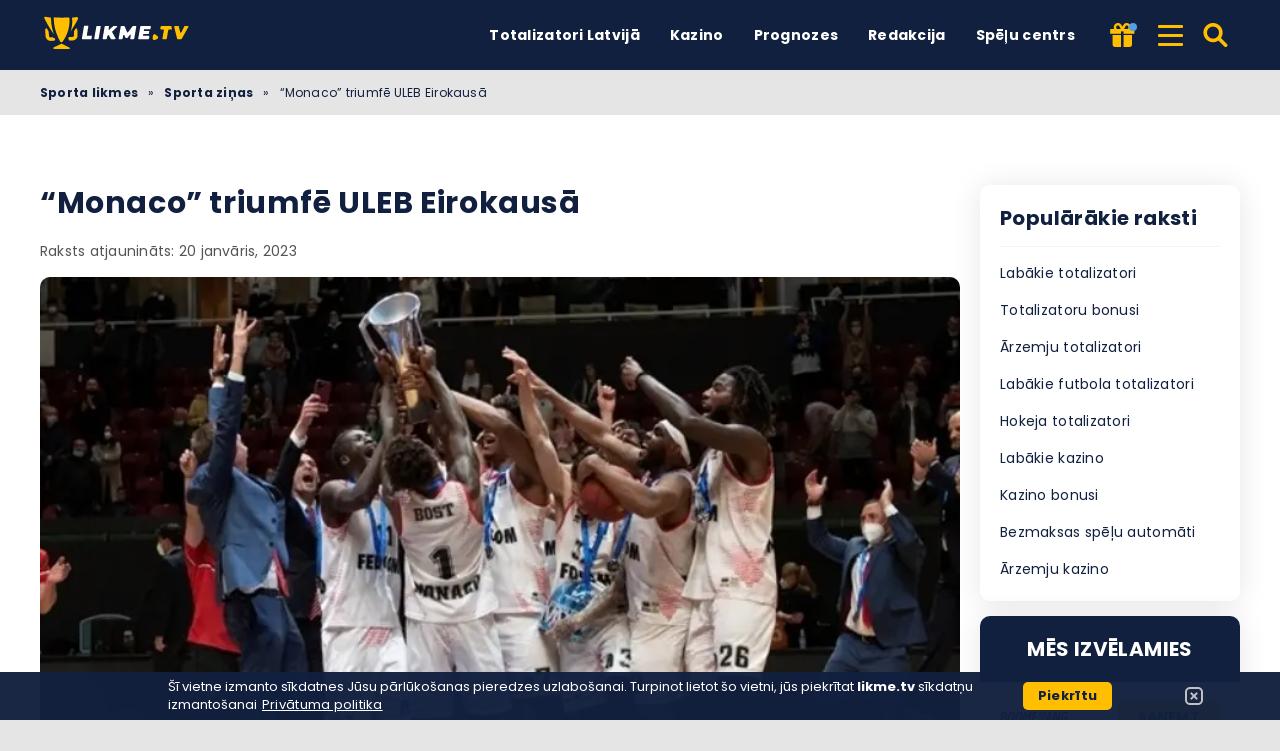

--- FILE ---
content_type: text/html; charset=UTF-8
request_url: https://likme.tv/sporta-zinas/monaco-triumfe-uleb-eirokausa/
body_size: 17803
content:
<!DOCTYPE html><html lang="lv-LV" prefix="og: https://ogp.me/ns#"><head><meta http-equiv="content-type" content="text/html; charset=UTF-8"><meta http-equiv="X-UA-Compatible" content="IE=edge"><meta name="HandheldFriendly" content="true"><meta name="viewport" content="width=device-width, initial-scale=1, maximum-scale=5"><link rel="profile" href="https://gmpg.org/xfn/11"><link rel="icon" type="image/png" sizes="32x32" href="https://likme.tv/favicon-32x32.png"><link rel="icon" type="image/png" sizes="16x16" href="https://likme.tv/favicon-16x16.png"><link rel="shortcut icon" href="https://likme.tv/favicon.ico"><link rel="apple-touch-icon" sizes="180x180" href="https://likme.tv/apple-touch-icon.png"><link rel="mask-icon" href="https://likme.tv/safari-pinned-tab.svg" color="#12203f"><meta name="msapplication-TileImage" content="https://likme.tv/mstile-144x144.png"><link rel="manifest" href="https://likme.tv/site.webmanifest"><link rel="preload" href="https://likme.tv/wp-content/themes/ltv/assets/fonts/ltv/ltv.ttf?v21" as="font" type="font/ttf" crossorigin><link rel="preload" href="https://likme.tv/wp-content/themes/ltv/assets/fonts/ltv/ltv.woff?v21" as="font" type="font/woff" crossorigin><link rel="preload" href="https://likme.tv/wp-content/themes/ltv/assets/fonts/poppins/r.woff2" as="font" type="font/woff2" crossorigin><link rel="preload" href="https://likme.tv/wp-content/themes/ltv/assets/fonts/poppins/700.woff2" as="font" type="font/woff2" crossorigin><link rel="preload" href="https://likme.tv/wp-content/uploads/2022/08/likmetv-logo.svg" as="image" type="image/svg+xml"><link rel="preload" href="https://likme.tv/wp-content/uploads/2021/05/Monaco-svin-titulu-likmetv.jpg.webp" as="image" type="image/webp"><meta name="apple-mobile-web-app-title" content="LIKME.TV"><meta name="application-name" content="LIKME.TV"><meta name="msapplication-TileColor" content="#12203f"><meta name="theme-color" content="#12203f"><style>:where(body, iframe, pre, img, svg, video, canvas, select) {
            max-width: 100%;
            overflow: auto;
            word-break: break-word;
        }</style> <script data-cfasync="false" data-no-defer="1" data-no-minify="1" data-no-optimize="1">var ewww_webp_supported=!1;function check_webp_feature(A,e){var w;e=void 0!==e?e:function(){},ewww_webp_supported?e(ewww_webp_supported):((w=new Image).onload=function(){ewww_webp_supported=0<w.width&&0<w.height,e&&e(ewww_webp_supported)},w.onerror=function(){e&&e(!1)},w.src="data:image/webp;base64,"+{alpha:"UklGRkoAAABXRUJQVlA4WAoAAAAQAAAAAAAAAAAAQUxQSAwAAAARBxAR/Q9ERP8DAABWUDggGAAAABQBAJ0BKgEAAQAAAP4AAA3AAP7mtQAAAA=="}[A])}check_webp_feature("alpha");</script><script data-cfasync="false" data-no-defer="1" data-no-minify="1" data-no-optimize="1">var Arrive=function(c,w){"use strict";if(c.MutationObserver&&"undefined"!=typeof HTMLElement){var r,a=0,u=(r=HTMLElement.prototype.matches||HTMLElement.prototype.webkitMatchesSelector||HTMLElement.prototype.mozMatchesSelector||HTMLElement.prototype.msMatchesSelector,{matchesSelector:function(e,t){return e instanceof HTMLElement&&r.call(e,t)},addMethod:function(e,t,r){var a=e[t];e[t]=function(){return r.length==arguments.length?r.apply(this,arguments):"function"==typeof a?a.apply(this,arguments):void 0}},callCallbacks:function(e,t){t&&t.options.onceOnly&&1==t.firedElems.length&&(e=[e[0]]);for(var r,a=0;r=e[a];a++)r&&r.callback&&r.callback.call(r.elem,r.elem);t&&t.options.onceOnly&&1==t.firedElems.length&&t.me.unbindEventWithSelectorAndCallback.call(t.target,t.selector,t.callback)},checkChildNodesRecursively:function(e,t,r,a){for(var i,n=0;i=e[n];n++)r(i,t,a)&&a.push({callback:t.callback,elem:i}),0<i.childNodes.length&&u.checkChildNodesRecursively(i.childNodes,t,r,a)},mergeArrays:function(e,t){var r,a={};for(r in e)e.hasOwnProperty(r)&&(a[r]=e[r]);for(r in t)t.hasOwnProperty(r)&&(a[r]=t[r]);return a},toElementsArray:function(e){return e=void 0!==e&&("number"!=typeof e.length||e===c)?[e]:e}}),e=(l.prototype.addEvent=function(e,t,r,a){a={target:e,selector:t,options:r,callback:a,firedElems:[]};return this._beforeAdding&&this._beforeAdding(a),this._eventsBucket.push(a),a},l.prototype.removeEvent=function(e){for(var t,r=this._eventsBucket.length-1;t=this._eventsBucket[r];r--)e(t)&&(this._beforeRemoving&&this._beforeRemoving(t),(t=this._eventsBucket.splice(r,1))&&t.length&&(t[0].callback=null))},l.prototype.beforeAdding=function(e){this._beforeAdding=e},l.prototype.beforeRemoving=function(e){this._beforeRemoving=e},l),t=function(i,n){var o=new e,l=this,s={fireOnAttributesModification:!1};return o.beforeAdding(function(t){var e=t.target;e!==c.document&&e!==c||(e=document.getElementsByTagName("html")[0]);var r=new MutationObserver(function(e){n.call(this,e,t)}),a=i(t.options);r.observe(e,a),t.observer=r,t.me=l}),o.beforeRemoving(function(e){e.observer.disconnect()}),this.bindEvent=function(e,t,r){t=u.mergeArrays(s,t);for(var a=u.toElementsArray(this),i=0;i<a.length;i++)o.addEvent(a[i],e,t,r)},this.unbindEvent=function(){var r=u.toElementsArray(this);o.removeEvent(function(e){for(var t=0;t<r.length;t++)if(this===w||e.target===r[t])return!0;return!1})},this.unbindEventWithSelectorOrCallback=function(r){var a=u.toElementsArray(this),i=r,e="function"==typeof r?function(e){for(var t=0;t<a.length;t++)if((this===w||e.target===a[t])&&e.callback===i)return!0;return!1}:function(e){for(var t=0;t<a.length;t++)if((this===w||e.target===a[t])&&e.selector===r)return!0;return!1};o.removeEvent(e)},this.unbindEventWithSelectorAndCallback=function(r,a){var i=u.toElementsArray(this);o.removeEvent(function(e){for(var t=0;t<i.length;t++)if((this===w||e.target===i[t])&&e.selector===r&&e.callback===a)return!0;return!1})},this},i=new function(){var s={fireOnAttributesModification:!1,onceOnly:!1,existing:!1};function n(e,t,r){return!(!u.matchesSelector(e,t.selector)||(e._id===w&&(e._id=a++),-1!=t.firedElems.indexOf(e._id)))&&(t.firedElems.push(e._id),!0)}var c=(i=new t(function(e){var t={attributes:!1,childList:!0,subtree:!0};return e.fireOnAttributesModification&&(t.attributes=!0),t},function(e,i){e.forEach(function(e){var t=e.addedNodes,r=e.target,a=[];null!==t&&0<t.length?u.checkChildNodesRecursively(t,i,n,a):"attributes"===e.type&&n(r,i)&&a.push({callback:i.callback,elem:r}),u.callCallbacks(a,i)})})).bindEvent;return i.bindEvent=function(e,t,r){t=void 0===r?(r=t,s):u.mergeArrays(s,t);var a=u.toElementsArray(this);if(t.existing){for(var i=[],n=0;n<a.length;n++)for(var o=a[n].querySelectorAll(e),l=0;l<o.length;l++)i.push({callback:r,elem:o[l]});if(t.onceOnly&&i.length)return r.call(i[0].elem,i[0].elem);setTimeout(u.callCallbacks,1,i)}c.call(this,e,t,r)},i},o=new function(){var a={};function i(e,t){return u.matchesSelector(e,t.selector)}var n=(o=new t(function(){return{childList:!0,subtree:!0}},function(e,r){e.forEach(function(e){var t=e.removedNodes,e=[];null!==t&&0<t.length&&u.checkChildNodesRecursively(t,r,i,e),u.callCallbacks(e,r)})})).bindEvent;return o.bindEvent=function(e,t,r){t=void 0===r?(r=t,a):u.mergeArrays(a,t),n.call(this,e,t,r)},o};d(HTMLElement.prototype),d(NodeList.prototype),d(HTMLCollection.prototype),d(HTMLDocument.prototype),d(Window.prototype);var n={};return s(i,n,"unbindAllArrive"),s(o,n,"unbindAllLeave"),n}function l(){this._eventsBucket=[],this._beforeAdding=null,this._beforeRemoving=null}function s(e,t,r){u.addMethod(t,r,e.unbindEvent),u.addMethod(t,r,e.unbindEventWithSelectorOrCallback),u.addMethod(t,r,e.unbindEventWithSelectorAndCallback)}function d(e){e.arrive=i.bindEvent,s(i,e,"unbindArrive"),e.leave=o.bindEvent,s(o,e,"unbindLeave")}}(window,void 0),ewww_webp_supported=!1;function check_webp_feature(e,t){var r;ewww_webp_supported?t(ewww_webp_supported):((r=new Image).onload=function(){ewww_webp_supported=0<r.width&&0<r.height,t(ewww_webp_supported)},r.onerror=function(){t(!1)},r.src="data:image/webp;base64,"+{alpha:"UklGRkoAAABXRUJQVlA4WAoAAAAQAAAAAAAAAAAAQUxQSAwAAAARBxAR/Q9ERP8DAABWUDggGAAAABQBAJ0BKgEAAQAAAP4AAA3AAP7mtQAAAA==",animation:"UklGRlIAAABXRUJQVlA4WAoAAAASAAAAAAAAAAAAQU5JTQYAAAD/////AABBTk1GJgAAAAAAAAAAAAAAAAAAAGQAAABWUDhMDQAAAC8AAAAQBxAREYiI/gcA"}[e])}function ewwwLoadImages(e){if(e){for(var t=document.querySelectorAll(".batch-image img, .image-wrapper a, .ngg-pro-masonry-item a, .ngg-galleria-offscreen-seo-wrapper a"),r=0,a=t.length;r<a;r++)ewwwAttr(t[r],"data-src",t[r].getAttribute("data-webp")),ewwwAttr(t[r],"data-thumbnail",t[r].getAttribute("data-webp-thumbnail"));for(var i=document.querySelectorAll("div.woocommerce-product-gallery__image"),r=0,a=i.length;r<a;r++)ewwwAttr(i[r],"data-thumb",i[r].getAttribute("data-webp-thumb"))}for(var n=document.querySelectorAll("video"),r=0,a=n.length;r<a;r++)ewwwAttr(n[r],"poster",e?n[r].getAttribute("data-poster-webp"):n[r].getAttribute("data-poster-image"));for(var o,l=document.querySelectorAll("img.ewww_webp_lazy_load"),r=0,a=l.length;r<a;r++)e&&(ewwwAttr(l[r],"data-lazy-srcset",l[r].getAttribute("data-lazy-srcset-webp")),ewwwAttr(l[r],"data-srcset",l[r].getAttribute("data-srcset-webp")),ewwwAttr(l[r],"data-lazy-src",l[r].getAttribute("data-lazy-src-webp")),ewwwAttr(l[r],"data-src",l[r].getAttribute("data-src-webp")),ewwwAttr(l[r],"data-orig-file",l[r].getAttribute("data-webp-orig-file")),ewwwAttr(l[r],"data-medium-file",l[r].getAttribute("data-webp-medium-file")),ewwwAttr(l[r],"data-large-file",l[r].getAttribute("data-webp-large-file")),null!=(o=l[r].getAttribute("srcset"))&&!1!==o&&o.includes("R0lGOD")&&ewwwAttr(l[r],"src",l[r].getAttribute("data-lazy-src-webp"))),l[r].className=l[r].className.replace(/\bewww_webp_lazy_load\b/,"");for(var s=document.querySelectorAll(".ewww_webp"),r=0,a=s.length;r<a;r++)e?(ewwwAttr(s[r],"srcset",s[r].getAttribute("data-srcset-webp")),ewwwAttr(s[r],"src",s[r].getAttribute("data-src-webp")),ewwwAttr(s[r],"data-orig-file",s[r].getAttribute("data-webp-orig-file")),ewwwAttr(s[r],"data-medium-file",s[r].getAttribute("data-webp-medium-file")),ewwwAttr(s[r],"data-large-file",s[r].getAttribute("data-webp-large-file")),ewwwAttr(s[r],"data-large_image",s[r].getAttribute("data-webp-large_image")),ewwwAttr(s[r],"data-src",s[r].getAttribute("data-webp-src"))):(ewwwAttr(s[r],"srcset",s[r].getAttribute("data-srcset-img")),ewwwAttr(s[r],"src",s[r].getAttribute("data-src-img"))),s[r].className=s[r].className.replace(/\bewww_webp\b/,"ewww_webp_loaded");window.jQuery&&jQuery.fn.isotope&&jQuery.fn.imagesLoaded&&(jQuery(".fusion-posts-container-infinite").imagesLoaded(function(){jQuery(".fusion-posts-container-infinite").hasClass("isotope")&&jQuery(".fusion-posts-container-infinite").isotope()}),jQuery(".fusion-portfolio:not(.fusion-recent-works) .fusion-portfolio-wrapper").imagesLoaded(function(){jQuery(".fusion-portfolio:not(.fusion-recent-works) .fusion-portfolio-wrapper").isotope()}))}function ewwwWebPInit(e){ewwwLoadImages(e),ewwwNggLoadGalleries(e),document.arrive(".ewww_webp",function(){ewwwLoadImages(e)}),document.arrive(".ewww_webp_lazy_load",function(){ewwwLoadImages(e)}),document.arrive("videos",function(){ewwwLoadImages(e)}),"loading"==document.readyState?document.addEventListener("DOMContentLoaded",ewwwJSONParserInit):("undefined"!=typeof galleries&&ewwwNggParseGalleries(e),ewwwWooParseVariations(e))}function ewwwAttr(e,t,r){null!=r&&!1!==r&&e.setAttribute(t,r)}function ewwwJSONParserInit(){"undefined"!=typeof galleries&&check_webp_feature("alpha",ewwwNggParseGalleries),check_webp_feature("alpha",ewwwWooParseVariations)}function ewwwWooParseVariations(e){if(e)for(var t=document.querySelectorAll("form.variations_form"),r=0,a=t.length;r<a;r++){var i=t[r].getAttribute("data-product_variations"),n=!1;try{for(var o in i=JSON.parse(i))void 0!==i[o]&&void 0!==i[o].image&&(void 0!==i[o].image.src_webp&&(i[o].image.src=i[o].image.src_webp,n=!0),void 0!==i[o].image.srcset_webp&&(i[o].image.srcset=i[o].image.srcset_webp,n=!0),void 0!==i[o].image.full_src_webp&&(i[o].image.full_src=i[o].image.full_src_webp,n=!0),void 0!==i[o].image.gallery_thumbnail_src_webp&&(i[o].image.gallery_thumbnail_src=i[o].image.gallery_thumbnail_src_webp,n=!0),void 0!==i[o].image.thumb_src_webp&&(i[o].image.thumb_src=i[o].image.thumb_src_webp,n=!0));n&&ewwwAttr(t[r],"data-product_variations",JSON.stringify(i))}catch(e){}}}function ewwwNggParseGalleries(e){if(e)for(var t in galleries){var r=galleries[t];galleries[t].images_list=ewwwNggParseImageList(r.images_list)}}function ewwwNggLoadGalleries(e){e&&document.addEventListener("ngg.galleria.themeadded",function(e,t){window.ngg_galleria._create_backup=window.ngg_galleria.create,window.ngg_galleria.create=function(e,t){var r=$(e).data("id");return galleries["gallery_"+r].images_list=ewwwNggParseImageList(galleries["gallery_"+r].images_list),window.ngg_galleria._create_backup(e,t)}})}function ewwwNggParseImageList(e){for(var t in e){var r=e[t];if(void 0!==r["image-webp"]&&(e[t].image=r["image-webp"],delete e[t]["image-webp"]),void 0!==r["thumb-webp"]&&(e[t].thumb=r["thumb-webp"],delete e[t]["thumb-webp"]),void 0!==r.full_image_webp&&(e[t].full_image=r.full_image_webp,delete e[t].full_image_webp),void 0!==r.srcsets)for(var a in r.srcsets)nggSrcset=r.srcsets[a],void 0!==r.srcsets[a+"-webp"]&&(e[t].srcsets[a]=r.srcsets[a+"-webp"],delete e[t].srcsets[a+"-webp"]);if(void 0!==r.full_srcsets)for(var i in r.full_srcsets)nggFSrcset=r.full_srcsets[i],void 0!==r.full_srcsets[i+"-webp"]&&(e[t].full_srcsets[i]=r.full_srcsets[i+"-webp"],delete e[t].full_srcsets[i+"-webp"])}return e}check_webp_feature("alpha",ewwwWebPInit);</script> <style>img:is([sizes="auto" i], [sizes^="auto," i]) { contain-intrinsic-size: 3000px 1500px }</style><link rel="alternate" hreflang="lv" href="https://likme.tv/sporta-zinas/monaco-triumfe-uleb-eirokausa/"><link rel="alternate" hreflang="x-default" href="https://likme.tv/sporta-zinas/monaco-triumfe-uleb-eirokausa/"><link media="all" href="https://likme.tv/wp-content/resources/css/aggregated_89f74ab4be3c9773d90964c1de760c31.css" rel="stylesheet"><title>&quot;Monaco&quot; triumfē ULEB Eirokausā | Likme TV</title><meta name="description" content="&quot;Monaco&quot; vienība piektdien uzvarēja arī otrajā ULEB Eirokausa finālspēlē un tika kronēta par šīs sezonas turnīra čempioni."><meta name="robots" content="follow, index, max-snippet:-1, max-video-preview:-1, max-image-preview:large"><link rel="canonical" href="https://likme.tv/sporta-zinas/monaco-triumfe-uleb-eirokausa/"><meta property="og:locale" content="lv_LV"><meta property="og:type" content="article"><meta property="og:title" content="&quot;Monaco&quot; triumfē ULEB Eirokausā | Likme TV"><meta property="og:description" content="&quot;Monaco&quot; vienība piektdien uzvarēja arī otrajā ULEB Eirokausa finālspēlē un tika kronēta par šīs sezonas turnīra čempioni."><meta property="og:url" content="https://likme.tv/sporta-zinas/monaco-triumfe-uleb-eirokausa/"><meta property="og:site_name" content="Likme TV"><meta property="article:author" content="https://www.facebook.com/letanews"><meta property="article:tag" content="Kazaņas Unics"><meta property="article:tag" content="Monaco B"><meta property="article:section" content="Sporta ziņas"><meta property="og:updated_time" content="2023-01-20T09:13:28+03:00"><meta property="og:image" content="https://likme.tv/wp-content/uploads/2021/05/Monaco-svin-titulu-likmetv.jpg"><meta property="og:image:secure_url" content="https://likme.tv/wp-content/uploads/2021/05/Monaco-svin-titulu-likmetv.jpg"><meta property="og:image:width" content="750"><meta property="og:image:height" content="438"><meta property="og:image:alt" content="&quot;Monaco&quot; svin titulu, likmetv"><meta property="og:image:type" content="image/jpeg"><meta property="article:published_time" content="2021-04-30T21:40:24+03:00"><meta property="article:modified_time" content="2023-01-20T09:13:28+03:00"><meta name="twitter:card" content="summary_large_image"><meta name="twitter:title" content="&quot;Monaco&quot; triumfē ULEB Eirokausā | Likme TV"><meta name="twitter:description" content="&quot;Monaco&quot; vienība piektdien uzvarēja arī otrajā ULEB Eirokausa finālspēlē un tika kronēta par šīs sezonas turnīra čempioni."><meta name="twitter:creator" content="@LETAsports"><meta name="twitter:image" content="https://likme.tv/wp-content/uploads/2021/05/Monaco-svin-titulu-likmetv.jpg"><meta name="twitter:label1" content="Written by"><meta name="twitter:data1" content="LETA"> <script type="application/ld+json" class="rank-math-schema-pro">{"@context":"https://schema.org","@graph":[{"@type":"Organization","@id":"https://likme.tv/#organization","name":"Likme TV"},{"@type":"WebSite","@id":"https://likme.tv/#website","url":"https://likme.tv","name":"Likme TV","publisher":{"@id":"https://likme.tv/#organization"},"inLanguage":"lv-LV","potentialAction":{"@type":"SearchAction","target":"https://likme.tv/search/{search_term_string}/","query-input":"required name=search_term_string"}},{"@type":"ImageObject","@id":"https://likme.tv/wp-content/uploads/2021/05/Monaco-svin-titulu-likmetv.jpg","url":"https://likme.tv/wp-content/uploads/2021/05/Monaco-svin-titulu-likmetv.jpg","width":"750","height":"438","caption":"\"Monaco\" svin titulu, likmetv","inLanguage":"lv-LV"},{"@type":"BreadcrumbList","@id":"https://likme.tv/sporta-zinas/monaco-triumfe-uleb-eirokausa/#breadcrumb","itemListElement":[{"@type":"ListItem","position":"1","item":{"@id":"https://likme.tv","name":"Sporta likmes"}},{"@type":"ListItem","position":"2","item":{"@id":"https://likme.tv/sporta-zinas/","name":"Sporta zi\u0146as"}},{"@type":"ListItem","position":"3","item":{"@id":"https://likme.tv/sporta-zinas/monaco-triumfe-uleb-eirokausa/","name":"&#8220;Monaco&#8221; triumf\u0113 ULEB Eirokaus\u0101"}}]},{"@type":"WebPage","@id":"https://likme.tv/sporta-zinas/monaco-triumfe-uleb-eirokausa/#webpage","url":"https://likme.tv/sporta-zinas/monaco-triumfe-uleb-eirokausa/","name":"&quot;Monaco&quot; triumf\u0113 ULEB Eirokaus\u0101 | Likme TV","datePublished":"2021-04-30T21:40:24+03:00","dateModified":"2023-01-20T09:13:28+03:00","isPartOf":{"@id":"https://likme.tv/#website"},"primaryImageOfPage":{"@id":"https://likme.tv/wp-content/uploads/2021/05/Monaco-svin-titulu-likmetv.jpg"},"inLanguage":"lv-LV","breadcrumb":{"@id":"https://likme.tv/sporta-zinas/monaco-triumfe-uleb-eirokausa/#breadcrumb"}},{"@type":"Person","@id":"https://likme.tv/author/leta/","name":"LETA","description":"Nacion\u0101l\u0101 inform\u0101cijas a\u0123ent\u016bra, kas rada uzticamu saturu un sniedz individualiz\u0113tus pakalpojumus profesion\u0101liem inform\u0101cijas lietot\u0101jiem.\u00a0M\u016bsu galven\u0101 v\u0113rt\u012bba ir pieredz\u0113jus\u012b 150 darbinieku komanda. LETA ik dienu r\u016bp\u0113jas par to, lai p\u0101rbaud\u012btu un no milz\u012bg\u0101s inform\u0101cijas pl\u016bsmas atlas\u012btu un pieg\u0101d\u0101tu klientiem.","url":"https://likme.tv/author/leta/","image":{"@type":"ImageObject","@id":"https://likme.tv/wp-content/uploads/2021/03/LETA_logo-3-96x96.png","url":"https://likme.tv/wp-content/uploads/2021/03/LETA_logo-3-96x96.png","caption":"LETA","inLanguage":"lv-LV"},"sameAs":["https://www.facebook.com/letanews","https://twitter.com/LETAsports","https://www.facebook.com/letanews","https://www.linkedin.com/company/leta"],"worksFor":{"@id":"https://likme.tv/#organization"}},{"articleSection":"Basketbola zi\u0146as, Sporta zi\u0146as","headline":"&quot;Monaco&quot; triumf\u0113 ULEB Eirokaus\u0101 | Likme TV","description":"&quot;Monaco&quot; vien\u012bba piektdien uzvar\u0113ja ar\u012b otraj\u0101 ULEB Eirokausa fin\u0101lsp\u0113l\u0113 un tika kron\u0113ta par \u0161\u012bs sezonas turn\u012bra \u010dempioni.","@type":"BlogPosting","author":{"@id":"https://likme.tv/author/leta/","name":"LETA"},"datePublished":"2021-04-30T21:40:24+03:00","dateModified":"2023-01-20T09:13:28+03:00","image":{"@id":"https://likme.tv/wp-content/uploads/2021/05/Monaco-svin-titulu-likmetv.jpg"},"name":"&quot;Monaco&quot; triumf\u0113 ULEB Eirokaus\u0101 | Likme TV","@id":"https://likme.tv/sporta-zinas/monaco-triumfe-uleb-eirokausa/#schema-1104905","isPartOf":{"@id":"https://likme.tv/sporta-zinas/monaco-triumfe-uleb-eirokausa/#webpage"},"publisher":{"@id":"https://likme.tv/#organization"},"inLanguage":"lv-LV","mainEntityOfPage":{"@id":"https://likme.tv/sporta-zinas/monaco-triumfe-uleb-eirokausa/#webpage"}}]}</script> <link rel='dns-prefetch' href='//www.googletagmanager.com'><link rel='preconnect' href='https://s.likme.tv'><style id='classic-theme-styles-inline-css'>/*! This file is auto-generated */
.wp-block-button__link{color:#fff;background-color:#32373c;border-radius:9999px;box-shadow:none;text-decoration:none;padding:calc(.667em + 2px) calc(1.333em + 2px);font-size:1.125em}.wp-block-file__button{background:#32373c;color:#fff;text-decoration:none}</style><style id='safe-svg-svg-icon-style-inline-css'>.safe-svg-cover{text-align:center}.safe-svg-cover .safe-svg-inside{display:inline-block;max-width:100%}.safe-svg-cover svg{fill:currentColor;height:100%;max-height:100%;max-width:100%;width:100%}</style> <script id="ltv-red-analytics-js-extra">var ltv_red_anly = {"g_id":"G-JWDV6WC7W9","lang":"\/lv","sd":"0"};</script> <script id="main-js-extra">var LTV = {"search_link":"https:\/\/likme.tv\/search\/","sw":"0","search_too_short":"L\u016bdzu, pagariniet \u0161o tekstu l\u012bdz %s vai vair\u0101k rakstz\u012bm\u0113m.","aff_link_output_type":"BUTTON","desk_width":"1200"};</script> <script id="ezf-min-js-extra">var ezf_var = {"ajaxurl":"https:\/\/likme.tv\/wp-content\/ajax.php","aff_behavior":"proxy"};</script> <script src="https://likme.tv/wp-content/themes/ltv/assets/js/ezf-min.js?ver=2.3.528" id="ezf-min-js" defer data-wp-strategy="defer"></script> <link rel="alternate" title="oEmbed (JSON)" type="application/json+oembed" href="https://likme.tv/wp-json/oembed/1.0/embed?url=https%3A%2F%2Flikme.tv%2Fsporta-zinas%2Fmonaco-triumfe-uleb-eirokausa%2F"><link rel="alternate" title="oEmbed (XML)" type="text/xml+oembed" href="https://likme.tv/wp-json/oembed/1.0/embed?url=https%3A%2F%2Flikme.tv%2Fsporta-zinas%2Fmonaco-triumfe-uleb-eirokausa%2F&#038;format=xml"> <script>document.cookie = "ltvSession=1; path=/; max-age=2592000";</script> <script>(function(c, l, a, r, i, t, y) {
      c[a] = c[a] || function() {
        (c[a].q = c[a].q || []).push(arguments)
      };
      t = l.createElement(r);
      t.async = 1;
      t.src = "https://www.clarity.ms/tag/" + i;
      y = l.getElementsByTagName(r)[0];
      y.parentNode.insertBefore(t, y);
    })(window, document, "clarity", "script", "sxp1hpmae3");</script> <script>// GTAG - Initialize Data Layer
                    window.dataLayer = window.dataLayer || [];
                    window.gtag = function() { dataLayer.push(arguments); }

                    //Set the default consent state
                    gtag('consent', 'default', {
                        'ad_storage': 'denied',
                        'ad_user_data': 'denied',
                        'ad_personalization': 'denied',
                        'analytics_storage': 'granted',
                        'functionality_storage': 'granted',
                        'personalization_storage': 'granted',
                        'security_storage': 'granted',
                        'wait_for_update': 500
                    });

                    // Load existing choices
                    var cookie_consentGranted = ltv_cookie_grant_get();
                    if (cookie_consentGranted) {
                        gtag('consent', 'update', cookie_consentGranted);
                    }

                    function ltv_cookie_grant_get() {
                        var v = document.cookie.match('(^|;) ?' + "cookie_consentGranted" + '=([^;]*)(;|$)');
                        var value = v ? v[2] : null;
                        return value ? JSON.parse(value) : null;
                    }

                    // MS Clarity
                    var msc_granted = localStorage.getItem('msc_granted');
                    if (typeof window.clarity === 'function' && msc_granted) {
                        window.clarity('consentv2', {
                            ad_Storage: 'granted',
                            analytics_Storage: 'granted'
                        });
                    }</script> <style media="screen">.hdsb-stickybanner{background: linear-gradient(90deg, #004a7c,#36003a);}.hdsb-stickybanner{border-top-color: #fbcb00 !important;}.hdsb-stickybanner-btn{background: #fbcb00 !important;}.hdsb-stickybanner-btn{color: #0a0a0a !important;}</style> <script>document.addEventListener('DOMContentLoaded', function() {
            var images = document.querySelectorAll('img');

            if (images) {
                images.forEach(function(img) {
                    var sizes = img.getAttribute('data-sizes');
                    if (sizes) {
                        img.setAttribute('sizes', sizes);
                        img.removeAttribute('data-sizes');
                    }
                });
            }
        });</script> </head><body class="wp-singular post-template-default single single-post postid-7739 single-format-standard wp-theme-ltv cs-betting">
<script data-cfasync="false" data-no-defer="1" data-no-minify="1" data-no-optimize="1">if(typeof ewww_webp_supported==="undefined"){var ewww_webp_supported=!1}if(ewww_webp_supported){document.body.classList.add("webp-support")}</script><div class="ltv-header-spacing"></div><header class="ltv-header-main small"><div class="container"><div class="h-mobile-nav-btn" > <button aria-label="Izvēlne" type="button"> <span class="top"></span> <span class="middle"></span> <span class="bottom"></span> </button></div><div class="logo"> <a href="https://likme.tv" aria-label="Likme TV"> <img width="165" height="38" src="https://likme.tv/wp-content/uploads/2022/08/likmetv-logo.svg" loading="eager" class="skip-lazy" alt="Likme TV"> </a></div><nav id="ltv-nav-main" class="ltv-nav-main scroll"><div class="ltv-nav-main-inner"><ul class="m-desk"><li class="menu-item-has-children"><div class="ltv-menu-item has-no-icon" ><a href="https://likme.tv/totalizators/" class="ltv-menu-link">Totalizatori Latvijā</a> <a href="javascript:" class="ltv-submenu-expand-btn" aria-label="Apskatīt izvēlni: Totalizatori Latvijā"></a></div><ul class="sub-menu depth-0"><li class="menu-item-has-children"><div class="ltv-menu-item has-no-icon"><a>Labākie totalizatori</a> <a href="javascript:" class="ltv-submenu-expand-btn" aria-label="Apskatīt izvēlni: Labākie totalizatori"></a></div><ul class="sub-menu depth-1"><li><a href="https://likme.tv/totalizators/lvbet/">LV BET</a></li><li><a href="https://likme.tv/totalizators/luckybet/">Luckybet</a></li><li><a href="https://likme.tv/totalizators/tonybet/">Tonybet</a></li><li><a href="https://likme.tv/totalizators/x3000lv/">x3000.lv</a></li><li><a href="https://likme.tv/totalizators/klondaika/">Klondaika</a></li><li><a href="https://likme.tv/totalizators/pafbet/">Pafbet</a></li><li><a href="https://likme.tv/totalizators/olybet/">OlyBet</a></li><li><a href="https://likme.tv/totalizators/optibet/">Optibet</a></li><li><a href="https://likme.tv/totalizators/11lv/">11.lv</a></li></ul></li><li class="menu-item-has-children"><div class="ltv-menu-item has-no-icon"><a>Sports</a> <a href="javascript:" class="ltv-submenu-expand-btn" aria-label="Apskatīt izvēlni: Sports"></a></div><ul class="sub-menu depth-1"><li><a href="https://likme.tv/totalizators/futbola/">Futbols</a></li><li><a href="https://likme.tv/totalizators/hokejs/">Hokejs</a></li><li><a href="https://likme.tv/totalizators/teniss/">Teniss</a></li><li><a href="https://likme.tv/totalizators/bokss/">Bokss</a></li><li><a href="https://likme.tv/totalizators/volejbols/">Volejbols</a></li><li><a href="https://likme.tv/totalizators/esports/">Esporta</a></li><li><a href="https://likme.tv/totalizators/f1/">F1</a></li><li><a href="https://likme.tv/totalizators/mma/">MMA</a></li></ul></li><li><a href="https://likme.tv/totalizators/">Labākie totalizatori</a></li><li><a href="https://likme.tv/totalizators/licencetie/">Licencēti totalizatori</a></li><li><a href="https://likme.tv/bonusi/bezriska-likme/">Bezriska likmes</a></li><li><a href="https://likme.tv/bonusi/">Labākie Totalizatoru Bonusi Latvijā 2026</a></li></ul></li><li class="menu-item-has-children"><div class="ltv-menu-item has-no-icon" ><a href="https://likme.tv/kazino/" class="ltv-menu-link">Kazino</a> <a href="javascript:" class="ltv-submenu-expand-btn" aria-label="Apskatīt izvēlni: Kazino"></a></div><ul class="sub-menu depth-0"><li class="menu-item-has-children"><div class="ltv-menu-item has-no-icon"><a href="javascript:">Labākie kazino</a> <a href="javascript:" class="ltv-submenu-expand-btn" aria-label="Apskatīt izvēlni: Labākie kazino"></a></div><ul class="sub-menu depth-1"><li><a href="https://likme.tv/kazino/lvbet/">LVBET kazino</a></li><li><a href="https://likme.tv/kazino/lucky-bet/">Luckybet casino</a></li><li><a href="https://likme.tv/kazino/optibet/">Optibet kazino</a></li><li><a href="https://likme.tv/kazino/tonybet/">Tonybet kazino</a></li><li><a href="https://likme.tv/kazino/spelet-kazino/">Spelet.lv kazino</a></li><li><a href="https://likme.tv/kazino/klondaika-lv/">Klondaika kazino</a></li><li><a href="https://likme.tv/kazino/olybet/">Olybet kazino</a></li><li><a href="https://likme.tv/kazino/laimz-kazino/">Laimz kazino</a></li><li><a href="https://likme.tv/kazino/pafbet/">Pafbet kazino</a></li><li><a href="https://likme.tv/kazino/spins-lv/">Spins.lv kazino</a></li></ul></li><li><a href="https://likme.tv/kazino/azartspeles/">Azartspēļu kazino</a></li><li><a href="https://likme.tv/kazino/arzemju/">Ārzemju online kazino</a></li><li><a href="https://likme.tv/kazino/live/">Live kazino</a></li><li><a href="https://likme.tv/kazino/speles/">Online kazino spēles</a></li><li><a href="https://likme.tv/kazino/slots/">Spēļu automāti</a></li><li><a href="https://likme.tv/kazino/poker/">Poker</a></li><li><a href="https://likme.tv/kazino/loterija/">Loterijas</a></li><li><a href="https://likme.tv/kazino/bonusi/">Kazino bonusi</a></li></ul></li><li class="menu-item-has-children"><div class="ltv-menu-item has-no-icon" ><a href="/prognozes/" class="ltv-menu-link">Prognozes</a> <a href="javascript:" class="ltv-submenu-expand-btn" aria-label="Apskatīt izvēlni: Prognozes"></a></div><ul class="sub-menu depth-0"><li><a href="https://likme.tv/prognozes/basketbols/">Basketbola prognozes</a></li><li><a href="https://likme.tv/prognozes/futbols/">Futbola prognozes</a></li><li><a href="https://likme.tv/prognozes/hokejs/">Hokeja prognozes</a></li><li><a href="https://likme.tv/?page_id=1013">Eksperti</a></li></ul></li><li><div class="ltv-menu-item has-no-icon" ><a href="https://likme.tv/sporta-zinas/" class="ltv-menu-link">Redakcija</a></div></li><li><div class="ltv-menu-item has-no-icon" ><a href="https://likme.tv/match-center/" class="ltv-menu-link">Spēļu centrs</a></div></li></ul><div class="ltv-sm-menu mob"><ul><li class="menu-item-has-children"><div class="ltv-menu-item has-no-icon" ><a href="javascript:" class="ltv-menu-link">Totalizatoru apskati</a> <a href="javascript:" class="ltv-submenu-expand-btn" aria-label="Apskatīt izvēlni: Totalizatoru apskati"></a></div><ul class="sub-menu depth-0"><li><a href="https://likme.tv/totalizators/lvbet/">LVBet totalizatora pārskats Latvijā</a></li><li><a href="https://likme.tv/totalizators/tonybet/">TonyBet totalizatora pārskats Latvijā</a></li><li><a href="https://likme.tv/totalizators/klondaika/">Klondaika totalizatora pārskats Latvijā</a></li></ul></li><li class="menu-item-has-children"><div class="ltv-menu-item has-no-icon" ><a href="javascript:" class="ltv-menu-link">Reģistrēšanās sporta totalizatoros</a> <a href="javascript:" class="ltv-submenu-expand-btn" aria-label="Apskatīt izvēlni: Reģistrēšanās sporta totalizatoros"></a></div><ul class="sub-menu depth-0"><li><a href="https://likme.tv/totalizators/betsafe/registracija/">Betsafe reģistrācija</a></li><li><a href="https://likme.tv/totalizators/fenikss-casino/registracija/">Fenikss reģistrācija</a></li><li><a href="https://likme.tv/totalizators/klondaika/registracija/">Klondaika reģistrācija</a></li><li><a href="https://likme.tv/totalizators/lvbet/registracija/">LVBET reģistrācija</a></li><li><a href="https://likme.tv/totalizators/olybet/registracija/">Olybet reģistrācija</a></li><li><a href="https://likme.tv/totalizators/optibet/registracija/">Optibet reģistrācija</a></li><li><a href="https://likme.tv/totalizators/pafbet/registracija/">pafbet reģistrācija</a></li><li><a href="https://likme.tv/totalizators/synottip/registracija/">synottip reģistrācija</a></li><li><a href="https://likme.tv/totalizators/tonybet/registracija/">Tonybet reģistrācija</a></li><li><a href="https://likme.tv/totalizators/11lv/registracija/">11lv reģistrācija</a></li></ul></li><li class="menu-item-has-children"><div class="ltv-menu-item has-no-icon" ><a href="javascript:" class="ltv-menu-link">Sporta veidu likmes</a> <a href="javascript:" class="ltv-submenu-expand-btn" aria-label="Apskatīt izvēlni: Sporta veidu likmes"></a></div><ul class="sub-menu depth-0"><li><a href="https://likme.tv/totalizators/futbola/">Labākie futbola totalizatori</a></li><li><a href="https://likme.tv/totalizators/bokss/">Totalizatori boksa likmēm</a></li><li><a href="https://likme.tv/totalizators/hokejs/">Labākie Latvijas hokeja totalizatori</a></li><li><a href="https://likme.tv/totalizators/teniss/">Latvijas labākie totalizatori tenisa likmēm</a></li><li><a href="https://likme.tv/totalizators/volejbols/">Labākie totalizatori volejbola likmēm</a></li></ul></li><li class="menu-item-has-children"><div class="ltv-menu-item has-no-icon" ><a href="javascript:" class="ltv-menu-link">Kazino apskati</a> <a href="javascript:" class="ltv-submenu-expand-btn" aria-label="Apskatīt izvēlni: Kazino apskati"></a></div><ul class="sub-menu depth-0"><li><a href="https://likme.tv/kazino/betsafe/">Betsafe kazino pārskats Latvijā</a></li><li><a href="https://likme.tv/kazino/pafbet/">Pafbet Apskats: Vienīgais Bonuss Bez Apgrozījuma</a></li><li><a href="https://likme.tv/kazino/spelet-kazino/">Spelet lv kazino</a></li><li><a href="https://likme.tv/kazino/laimz-kazino/">Laimz kazino</a></li><li><a href="https://likme.tv/kazino/olybet/">Olybet kazino pārskats Latvijā</a></li><li><a href="https://likme.tv/kazino/optibet/">Optibet kazino</a></li><li><a href="https://likme.tv/kazino/spins-lv/">Spins LV kazino pārskats – licence, bonusi un atsauksmes</a></li><li><a href="https://likme.tv/kazino/synottip-kazino/">Synottip kazino pārskats Latvijā</a></li><li><a href="https://likme.tv/kazino/tonybet/">TonyBet kazino pārskats Latvijā</a></li></ul></li><li class="menu-item-has-children"><div class="ltv-menu-item has-no-icon" ><a href="javascript:" class="ltv-menu-link">Spēļu automāti</a> <a href="javascript:" class="ltv-submenu-expand-btn" aria-label="Apskatīt izvēlni: Spēļu automāti"></a></div><ul class="sub-menu depth-0"><li><a href="https://likme.tv/kazino/slots/book-of-ra/">Book of Ra</a></li><li><a href="https://likme.tv/kazino/slots/fruit-cocktail/">Fruit Cocktail</a></li><li><a href="https://likme.tv/kazino/slots/hot-spin/">Hot Spin</a></li><li><a href="https://likme.tv/kazino/slots/irish-pot-luck/">Irish Pot Luck</a></li><li><a href="https://likme.tv/kazino/slots/jack-hammer/">Jack Hammer</a></li><li><a href="https://likme.tv/kazino/slots/lucky-ladys-charm-deluxe/">Lucky Lady’s Charm Deluxe</a></li><li><a href="https://likme.tv/kazino/slots/macau-high-roller/">Macau High Roller</a></li><li><a href="https://likme.tv/kazino/slots/mega-moolah/">Mega Moolah</a></li><li><a href="https://likme.tv/kazino/slots/real-steal/">Reel Steal</a></li><li><a href="https://likme.tv/kazino/slots/sizzling-hot/">Sizzling Hot</a></li></ul></li><li class="menu-item-has-children"><div class="ltv-menu-item has-no-icon" ><a href="javascript:" class="ltv-menu-link">Kazino spēles</a> <a href="javascript:" class="ltv-submenu-expand-btn" aria-label="Apskatīt izvēlni: Kazino spēles"></a></div><ul class="sub-menu depth-0"><li><a href="https://likme.tv/kazino/keno/">Keno</a></li><li><a href="https://likme.tv/kazino/loterija/">Labākās online loterijas</a></li><li><a href="https://likme.tv/kazino/rulete/">Rulete online</a></li><li><a href="https://likme.tv/kazino/poker/">Pokers online</a></li><li><a href="https://likme.tv/kazino/blackjack/">Online blekdžeks</a></li><li><a href="https://likme.tv/kazino/bakara/">Bakara spēle online</a></li></ul></li></ul></div><div class="ltv-menu-mobile-spacer"></div></div><div class="ltv-nav-main-overlay"></div></nav><div class="h-bonus" data-label="Boomerang-Bet" data-auto="2"> <button type="button" aria-label="Featured bonus offer from Boomerang-Bet"><i class="ltv ltv-gift"></i></button><div class="h-bonus-popup"> <button class="close-x" type="button" aria-label="Aizvērt"></button><div class="logo"> <noscript><img src="https://s.likme.tv/boomerang-bet-logo-1.svg" alt="Boomerang-Bet logo" width="171" height="80" class="wp-image" loading="lazy"></noscript><img src='data:image/svg+xml,%3Csvg%20xmlns=%22http://www.w3.org/2000/svg%22%20viewBox=%220%200%20171%2080%22%3E%3C/svg%3E' data-src="https://s.likme.tv/boomerang-bet-logo-1.svg" alt="Boomerang-Bet logo" width="171" height="80" class="lazyload wp-image" loading="lazy"></div><div class="txt">Reģistrācijas bonuss: 100% bonuss līdz 100€</div> <button data-id="boomerang-bet" class="btn btn-primary ltv-bet-btn ltv-button-bet-ot has-aff"> Saņemt </button></div></div> <button class="ltv-sm-ham" type="button" aria-label="Secondary menu"> <span></span> <span></span> <span></span> </button><form action="https://likme.tv" method="get" id="h-search-frm"><div class="h-search-input hidden"> <button class="h-search-close-btn" aria-label="Aizvērt meklēšanu" type="button"><i class="ltv ltv-xmark"></i></button> <input type="text" name="s" id="search-input-txt" placeholder="Ierakstiet šeit, ko vēlaties meklēt..." autocomplete="off" minlength="3"></div> <button class="search-btn h-search-btn" aria-label="Meklēt" type="button"><i class="ltv ltv-search"></i></button></form></div></header><div class="ltv-secondary-menu"><div class="container"><div class="content"><nav class="ltv-sm-menu"><div class="ltv-sm-inner"><ul><li class="menu-item-has-children"><div class="ltv-menu-item has-no-icon" ><a href="javascript:" class="ltv-menu-link">Totalizatoru apskati</a> <a href="javascript:" class="ltv-submenu-expand-btn" aria-label="Apskatīt izvēlni: Totalizatoru apskati"></a></div><ul class="sub-menu depth-0"><li><a href="https://likme.tv/totalizators/lvbet/">LVBet totalizatora pārskats Latvijā</a></li><li><a href="https://likme.tv/totalizators/tonybet/">TonyBet totalizatora pārskats Latvijā</a></li><li><a href="https://likme.tv/totalizators/klondaika/">Klondaika totalizatora pārskats Latvijā</a></li></ul></li><li class="menu-item-has-children"><div class="ltv-menu-item has-no-icon" ><a href="javascript:" class="ltv-menu-link">Reģistrēšanās sporta totalizatoros</a> <a href="javascript:" class="ltv-submenu-expand-btn" aria-label="Apskatīt izvēlni: Reģistrēšanās sporta totalizatoros"></a></div><ul class="sub-menu depth-0"><li><a href="https://likme.tv/totalizators/betsafe/registracija/">Betsafe reģistrācija</a></li><li><a href="https://likme.tv/totalizators/fenikss-casino/registracija/">Fenikss reģistrācija</a></li><li><a href="https://likme.tv/totalizators/klondaika/registracija/">Klondaika reģistrācija</a></li><li><a href="https://likme.tv/totalizators/lvbet/registracija/">LVBET reģistrācija</a></li><li><a href="https://likme.tv/totalizators/olybet/registracija/">Olybet reģistrācija</a></li><li><a href="https://likme.tv/totalizators/optibet/registracija/">Optibet reģistrācija</a></li><li><a href="https://likme.tv/totalizators/pafbet/registracija/">pafbet reģistrācija</a></li><li><a href="https://likme.tv/totalizators/synottip/registracija/">synottip reģistrācija</a></li><li><a href="https://likme.tv/totalizators/tonybet/registracija/">Tonybet reģistrācija</a></li><li><a href="https://likme.tv/totalizators/11lv/registracija/">11lv reģistrācija</a></li></ul></li><li class="menu-item-has-children"><div class="ltv-menu-item has-no-icon" ><a href="javascript:" class="ltv-menu-link">Sporta veidu likmes</a> <a href="javascript:" class="ltv-submenu-expand-btn" aria-label="Apskatīt izvēlni: Sporta veidu likmes"></a></div><ul class="sub-menu depth-0"><li><a href="https://likme.tv/totalizators/futbola/">Labākie futbola totalizatori</a></li><li><a href="https://likme.tv/totalizators/bokss/">Totalizatori boksa likmēm</a></li><li><a href="https://likme.tv/totalizators/hokejs/">Labākie Latvijas hokeja totalizatori</a></li><li><a href="https://likme.tv/totalizators/teniss/">Latvijas labākie totalizatori tenisa likmēm</a></li><li><a href="https://likme.tv/totalizators/volejbols/">Labākie totalizatori volejbola likmēm</a></li></ul></li><li class="menu-item-has-children"><div class="ltv-menu-item has-no-icon" ><a href="javascript:" class="ltv-menu-link">Kazino apskati</a> <a href="javascript:" class="ltv-submenu-expand-btn" aria-label="Apskatīt izvēlni: Kazino apskati"></a></div><ul class="sub-menu depth-0"><li><a href="https://likme.tv/kazino/betsafe/">Betsafe kazino pārskats Latvijā</a></li><li><a href="https://likme.tv/kazino/pafbet/">Pafbet Apskats: Vienīgais Bonuss Bez Apgrozījuma</a></li><li><a href="https://likme.tv/kazino/spelet-kazino/">Spelet lv kazino</a></li><li><a href="https://likme.tv/kazino/laimz-kazino/">Laimz kazino</a></li><li><a href="https://likme.tv/kazino/olybet/">Olybet kazino pārskats Latvijā</a></li><li><a href="https://likme.tv/kazino/optibet/">Optibet kazino</a></li><li><a href="https://likme.tv/kazino/spins-lv/">Spins LV kazino pārskats – licence, bonusi un atsauksmes</a></li><li><a href="https://likme.tv/kazino/synottip-kazino/">Synottip kazino pārskats Latvijā</a></li><li><a href="https://likme.tv/kazino/tonybet/">TonyBet kazino pārskats Latvijā</a></li></ul></li><li class="menu-item-has-children"><div class="ltv-menu-item has-no-icon" ><a href="javascript:" class="ltv-menu-link">Spēļu automāti</a> <a href="javascript:" class="ltv-submenu-expand-btn" aria-label="Apskatīt izvēlni: Spēļu automāti"></a></div><ul class="sub-menu depth-0"><li><a href="https://likme.tv/kazino/slots/book-of-ra/">Book of Ra</a></li><li><a href="https://likme.tv/kazino/slots/fruit-cocktail/">Fruit Cocktail</a></li><li><a href="https://likme.tv/kazino/slots/hot-spin/">Hot Spin</a></li><li><a href="https://likme.tv/kazino/slots/irish-pot-luck/">Irish Pot Luck</a></li><li><a href="https://likme.tv/kazino/slots/jack-hammer/">Jack Hammer</a></li><li><a href="https://likme.tv/kazino/slots/lucky-ladys-charm-deluxe/">Lucky Lady’s Charm Deluxe</a></li><li><a href="https://likme.tv/kazino/slots/macau-high-roller/">Macau High Roller</a></li><li><a href="https://likme.tv/kazino/slots/mega-moolah/">Mega Moolah</a></li><li><a href="https://likme.tv/kazino/slots/real-steal/">Reel Steal</a></li><li><a href="https://likme.tv/kazino/slots/sizzling-hot/">Sizzling Hot</a></li></ul></li><li class="menu-item-has-children"><div class="ltv-menu-item has-no-icon" ><a href="javascript:" class="ltv-menu-link">Kazino spēles</a> <a href="javascript:" class="ltv-submenu-expand-btn" aria-label="Apskatīt izvēlni: Kazino spēles"></a></div><ul class="sub-menu depth-0"><li><a href="https://likme.tv/kazino/keno/">Keno</a></li><li><a href="https://likme.tv/kazino/loterija/">Labākās online loterijas</a></li><li><a href="https://likme.tv/kazino/rulete/">Rulete online</a></li><li><a href="https://likme.tv/kazino/poker/">Pokers online</a></li><li><a href="https://likme.tv/kazino/blackjack/">Online blekdžeks</a></li><li><a href="https://likme.tv/kazino/bakara/">Bakara spēle online</a></li></ul></li></ul></div></nav></div></div></div><div class="ltv-breadcrumbs"><nav aria-label="breadcrumbs" class="rank-math-breadcrumb"><p><a href="https://likme.tv">Sporta likmes</a><span class="separator"> &raquo; </span><a href="https://likme.tv/sporta-zinas/">Sporta ziņas</a><span class="separator"> &raquo; </span><span class="last">&#8220;Monaco&#8221; triumfē ULEB Eirokausā</span></p></nav></div><div class="ltv-nav-overlay"></div><div class="ltv-split-view"><section class="news-single has-author" role="main"><div class="container"><div class="content"><h1>&#8220;Monaco&#8221; triumfē ULEB Eirokausā</h1><div class="info"> <time datetime="2023-01-20" class="mod">Raksts atjaunināts: 20 janvāris, 2023</time></div> <img width="750" height="438" src="[data-uri]" class="skip-lazy wp-post-image ewww_webp" alt="&quot;Monaco&quot; svin titulu, likmetv" loading="eager" decoding="async" fetchpriority="high" srcset="[data-uri] 1w"   data-src-img="https://likme.tv/wp-content/uploads/2021/05/Monaco-svin-titulu-likmetv.jpg" data-src-webp="https://likme.tv/wp-content/uploads/2021/05/Monaco-svin-titulu-likmetv.jpg.webp" data-srcset-webp="https://likme.tv/wp-content/uploads/2021/05/Monaco-svin-titulu-likmetv.jpg.webp 750w, https://likme.tv/wp-content/uploads/2021/05/Monaco-svin-titulu-likmetv-300x175.jpg.webp 300w, https://likme.tv/wp-content/uploads/2021/05/Monaco-svin-titulu-likmetv-68x40.jpg.webp 68w, https://likme.tv/wp-content/uploads/2021/05/Monaco-svin-titulu-likmetv-55x32.jpg.webp 55w, https://likme.tv/wp-content/uploads/2021/05/Monaco-svin-titulu-likmetv-137x80.jpg.webp 137w, https://likme.tv/wp-content/uploads/2021/05/Monaco-svin-titulu-likmetv-231x135.jpg.webp 231w" data-srcset-img="https://likme.tv/wp-content/uploads/2021/05/Monaco-svin-titulu-likmetv.jpg 750w, https://likme.tv/wp-content/uploads/2021/05/Monaco-svin-titulu-likmetv-300x175.jpg 300w, https://likme.tv/wp-content/uploads/2021/05/Monaco-svin-titulu-likmetv-68x40.jpg 68w, https://likme.tv/wp-content/uploads/2021/05/Monaco-svin-titulu-likmetv-55x32.jpg 55w, https://likme.tv/wp-content/uploads/2021/05/Monaco-svin-titulu-likmetv-137x80.jpg 137w, https://likme.tv/wp-content/uploads/2021/05/Monaco-svin-titulu-likmetv-231x135.jpg 231w" data-eio="j" data-sizes="(max-width: 750px) 100vw, 750px"><noscript><img width="750" height="438" src="https://likme.tv/wp-content/uploads/2021/05/Monaco-svin-titulu-likmetv.jpg" class="skip-lazy wp-post-image" alt="&quot;Monaco&quot; svin titulu, likmetv" loading="eager" decoding="async" fetchpriority="high" srcset="https://likme.tv/wp-content/uploads/2021/05/Monaco-svin-titulu-likmetv.jpg 750w, https://likme.tv/wp-content/uploads/2021/05/Monaco-svin-titulu-likmetv-300x175.jpg 300w, https://likme.tv/wp-content/uploads/2021/05/Monaco-svin-titulu-likmetv-68x40.jpg 68w, https://likme.tv/wp-content/uploads/2021/05/Monaco-svin-titulu-likmetv-55x32.jpg 55w, https://likme.tv/wp-content/uploads/2021/05/Monaco-svin-titulu-likmetv-137x80.jpg 137w, https://likme.tv/wp-content/uploads/2021/05/Monaco-svin-titulu-likmetv-231x135.jpg 231w" sizes="(max-width: 750px) 100vw, 750px" ></noscript><div class="info"><div class="desc">"Monaco" svin titulu | Foto: Eurocupbasketball</div></div><div class="post-cont"><p><a href="https://likme.tv/teams/monaco-b/">&#8220;Monaco&#8221;</a> vienība piektdien uzvarēja arī otrajā ULEB Eirokausa finālspēlē un tika kronēta par šīs sezonas turnīra čempioni.</p><p>&#8220;Monaco&#8221; viesos ar 86:83 (24:26, 24:21, 18:20, 20:16) uzvarēja <a href="https://likme.tv/teams/kazanas-unics/">Kazaņas &#8220;Unics&#8221;</a>, sērijā līdz divām uzvarām svinot panākumu ar 2-0.</p><aside><button data-id="pafbet" data-name="Pafbet Welcome Bonus (10 EUR)" class="bonus-box ltv-button-bet-ot"><div class="deal-img"><noscript><img decoding="async" width="171" height="80" src="https://likme.tv/wp-content/uploads/2022/01/paf.png" class="attachment-mercury-9999-80 size-mercury-9999-80" alt="Pafbet totalizators" srcset="https://likme.tv/wp-content/uploads/2022/01/paf.png 1x" ></noscript><img decoding="async" width="171" height="80" src='data:image/svg+xml,%3Csvg%20xmlns=%22http://www.w3.org/2000/svg%22%20viewBox=%220%200%20171%2080%22%3E%3C/svg%3E' data-src="https://likme.tv/wp-content/uploads/2022/01/paf.png" class="lazyload attachment-mercury-9999-80 size-mercury-9999-80 ewww_webp_lazy_load" alt="Pafbet totalizators" data-srcset="https://likme.tv/wp-content/uploads/2022/01/paf.png 1x"  data-src-webp="https://likme.tv/wp-content/uploads/2022/01/paf.png.webp" data-srcset-webp="https://likme.tv/wp-content/uploads/2022/01/paf.png.webp 1x"></div><div class="deal-text">Pafbet piedāvā jaunajiem klientiem</div><div class="deal-price">10 EUR<span class="after-bonus">Klāt Tavam depozītam</span></div><div class="deal-link"><span>Saņemt bonusu</span></div></button></aside><p>Pirmajā finālspēlē &#8220;Monaco&#8221; uzvarēja ar 89:87.</p><p>Robs Grejs uzvarētāju labā guva 25 punktus, bet Džalels O&#8217;Braiens pievienoja 16 punktus. Kazaņas vienībā 16 punkti un desmit atlēkušās bumbas Džonam Braunam, taču par punktu mazāk guva Džordans Teodors, kura rēķinā arī piecas bumbas zem groziem un sešas rezultatīvas piespēles.</p><p>&#8220;Unics&#8221; piektdien ULEB Eirokausā aizvadīja savu 231.spēli, kas ir visu laiku labākais sniegums. Tikai Valensijas komanda šajā turnīrā ir aizvadījusi vairāk par 200 spēlēm (206).</p><p>&#8220;Monaco&#8221; sezonu ULEB Eirokausā noslēdza ar 11 uzvarām pēdējās 13 spēlēs.</p><p>Latvijas basketbolista Artūra Žagara pārstāvētā Badalonas &#8220;Joventut&#8221; komanda apstājās ULEB Eirokausa ceturtdaļfinālā.</p><p>ULEB Eirokausā 24 komandas bija sadalītas četrās apakšgrupās, bet otro posmu sasniedza katras grupas četras labākās vienības, kamēr tālāk ceturtdaļfinālā iekļuva katras &#8220;Top16&#8221; kārtas apakšgrupas divas labākās komandas. Izslēgšanas turnīrā ceturtdaļfināli, pusfināli un fināls notiek sērijās līdz divām uzvarām.</p><p>Iepriekšējā sezonā turnīrs tika pārtraukts pirms ceturtdaļfināla izspēles un čempioni netika noskaidroti.</p><aside><button data-id="x3000-lv" data-name="X3000 &#8211; 3 x 10 EUR bezriska likmes" class="bonus-box ltv-button-bet-ot"><div class="deal-img"><noscript><img decoding="async" width="171" height="80" src="https://likme.tv/wp-content/uploads/2024/05/x3000-300x140-black-2-171x80.png" class="attachment-mercury-9999-80 size-mercury-9999-80" alt="x3000 logo" srcset="https://likme.tv/wp-content/uploads/2024/05/x3000-300x140-black-2-171x80.png 1x, https://likme.tv/wp-content/uploads/2024/05/x3000-300x140-black-2.png 2x" ></noscript><img decoding="async" width="171" height="80" src='data:image/svg+xml,%3Csvg%20xmlns=%22http://www.w3.org/2000/svg%22%20viewBox=%220%200%20171%2080%22%3E%3C/svg%3E' data-src="https://likme.tv/wp-content/uploads/2024/05/x3000-300x140-black-2-171x80.png" class="lazyload attachment-mercury-9999-80 size-mercury-9999-80 ewww_webp_lazy_load" alt="x3000 logo" data-srcset="https://likme.tv/wp-content/uploads/2024/05/x3000-300x140-black-2-171x80.png 1x, https://likme.tv/wp-content/uploads/2024/05/x3000-300x140-black-2.png 2x"  data-src-webp="https://likme.tv/wp-content/uploads/2024/05/x3000-300x140-black-2-171x80.png.webp" data-srcset-webp="https://likme.tv/wp-content/uploads/2024/05/x3000-300x140-black-2-171x80.png.webp 1x, https://likme.tv/wp-content/uploads/2024/05/x3000-300x140-black-2.png.webp 2x"></div><div class="deal-text">Piedāvājums jaunajiem klientiem!</div><div class="deal-price">10€ Safe Bet<span class="after-bonus">Bezriska likmes</span></div><div class="deal-link"><span>Saņemt bonusu</span></div></button></aside></div><div class="post_share"><div class="share-section"> <a href="https://www.facebook.com/sharer/sharer.php?u=https://likme.tv/sporta-zinas/monaco-triumfe-uleb-eirokausa/" class="fb"
 rel="nofollow noopener" target="_blank" aria-label="Facebook"> <i class="ltv ltv-facebook"></i> </a> <a href="https://x.com/intent/tweet?text=%E2%80%9CMonaco%E2%80%9D+triumf%C4%93+ULEB+Eirokaus%C4%81+https%3A%2F%2Flikme.tv%2Fsporta-zinas%2Fmonaco-triumfe-uleb-eirokausa%2F"
 class="twit" rel="nofollow noopener" target="_blank" aria-label="Twitter"> <i class="ltv ltv-twitter"></i> </a> <a href="mailto:?subject=%E2%80%9CMonaco%E2%80%9D+triumf%C4%93+ULEB+Eirokaus%C4%81&body=https%3A%2F%2Flikme.tv%2Fsporta-zinas%2Fmonaco-triumfe-uleb-eirokausa%2F"
 class="mail" rel="nofollow noopener" target="_blank" aria-label="Email"> <i class="ltv ltv-letter"></i> </a> <a href="javascript:" class="web_share hidden" rel="nofollow noopener" aria-label="Share"
 data-title="likme.tv"
 data-text="&#8220;Monaco&#8221; triumfē ULEB Eirokausā"
 data-url="https://likme.tv/sporta-zinas/monaco-triumfe-uleb-eirokausa/"> <i class="ltv ltv-plus"></i> </a></div></div><div class="tags noselect"> <a href="https://likme.tv/sporta-zinas/">Sporta ziņas</a> <a href="https://likme.tv/sporta-zinas/basketbols-sporta-zinas/">Basketbola ziņas</a></div></div></div></section><div class="section author-block has-rating white"><div class="container"><div class="content"><div class="about-author"><div class="inner"><div><div class="author">Autors</div></div><div><div class="exp_info"><div class="exp_img"> <noscript><img alt='LETA' src='https://likme.tv/wp-content/uploads/2021/03/LETA_logo-3-96x96.png' srcset='https://likme.tv/wp-content/uploads/2021/03/LETA_logo-3-192x192.png 2x' class='avatar avatar-96 photo' height='96' width='96' decoding='async'></noscript><img alt='LETA' src='data:image/svg+xml,%3Csvg%20xmlns=%22http://www.w3.org/2000/svg%22%20viewBox=%220%200%2096%2096%22%3E%3C/svg%3E' data-src='https://likme.tv/wp-content/uploads/2021/03/LETA_logo-3-96x96.png' data-srcset='https://likme.tv/wp-content/uploads/2021/03/LETA_logo-3-192x192.png 2x' class='lazyload avatar avatar-96 photo' height='96' width='96' decoding='async'></div><div class="social"> <a href="https://www.facebook.com/letanews" aria-label="Facebook" target="_blank" rel="nofollow noopener"><i class="ltv ltv-facebook"></i></a><a href="https://x.com/LETAsports" aria-label="X" target="_blank" rel="nofollow noopener"><i class="ltv ltv-x"></i></a><a href="https://www.linkedin.com/company/leta" aria-label="LinkedIn" target="_blank" rel="nofollow noopener"><i class="ltv ltv-linked-in"></i></a></div></div><div><div class="row"><div class="exp_title"> <a href="https://likme.tv/author/leta/" rel="author"><strong>LETA</strong></a></div></div><div class="exp_desc">Nacionālā informācijas aģentūra, kas rada uzticamu saturu un sniedz individualizētus pakalpojumus profesionāliem informācijas lietotājiem. Mūsu galvenā vērtība ir pieredzējusī 150 darbinieku komanda. LETA ik dienu rūpējas par to, lai pārbaudītu un no milzīgās informācijas plūsmas atlasītu un piegādātu klientiem.</div></div></div></div></div><div class="article-rating voting"><div class="title">Raksta vērtējums</div><div class="rating"><div class="stars"> <i class="ltv ltv-star-empty"></i> <i class="ltv ltv-star-empty"></i> <i class="ltv ltv-star-empty"></i> <i class="ltv ltv-star-empty"></i> <i class="ltv ltv-star-empty"></i></div><div class="score"><strong><span>-</span></strong>/5</div></div><div class="votes"><span>0</span> balsis</div></div></div></div></div><div class="other-posts"><div class="container"><div class="content"><div class="sec-title">Citi raksti</div><div class="articles"><div class="article"> <a class="inner" href="https://likme.tv/sporta-zinas/basketbols-sporta-zinas/betsafe-prognozes-par-fiba-pasaules-kausa-kulminaciju-kurs-kaps-troni/"><div class="img"> <noscript><img width="768" height="524" src="https://likme.tv/wp-content/uploads/2023/09/vacija-likmetv-768x524.jpg" class="attachment-medium_large size-medium_large wp-post-image" alt="Vācijas basketbola izlase, likme.tv" decoding="async" srcset="https://likme.tv/wp-content/uploads/2023/09/vacija-likmetv-768x524.jpg 768w, https://likme.tv/wp-content/uploads/2023/09/vacija-likmetv-300x205.jpg 300w, https://likme.tv/wp-content/uploads/2023/09/vacija-likmetv-59x40.jpg 59w, https://likme.tv/wp-content/uploads/2023/09/vacija-likmetv-240x164.jpg 240w, https://likme.tv/wp-content/uploads/2023/09/vacija-likmetv-480x327.jpg 480w, https://likme.tv/wp-content/uploads/2023/09/vacija-likmetv-47x32.jpg 47w, https://likme.tv/wp-content/uploads/2023/09/vacija-likmetv-117x80.jpg 117w, https://likme.tv/wp-content/uploads/2023/09/vacija-likmetv-235x160.jpg 235w, https://likme.tv/wp-content/uploads/2023/09/vacija-likmetv.jpg 1000w" sizes="(max-width: 768px) 100vw, 768px" ></noscript><img width="768" height="524" src='data:image/svg+xml,%3Csvg%20xmlns=%22http://www.w3.org/2000/svg%22%20viewBox=%220%200%20768%20524%22%3E%3C/svg%3E' data-src="https://likme.tv/wp-content/uploads/2023/09/vacija-likmetv-768x524.jpg" class="lazyload attachment-medium_large size-medium_large wp-post-image ewww_webp_lazy_load" alt="Vācijas basketbola izlase, likme.tv" decoding="async" data-srcset="https://likme.tv/wp-content/uploads/2023/09/vacija-likmetv-768x524.jpg 768w, https://likme.tv/wp-content/uploads/2023/09/vacija-likmetv-300x205.jpg 300w, https://likme.tv/wp-content/uploads/2023/09/vacija-likmetv-59x40.jpg 59w, https://likme.tv/wp-content/uploads/2023/09/vacija-likmetv-240x164.jpg 240w, https://likme.tv/wp-content/uploads/2023/09/vacija-likmetv-480x327.jpg 480w, https://likme.tv/wp-content/uploads/2023/09/vacija-likmetv-47x32.jpg 47w, https://likme.tv/wp-content/uploads/2023/09/vacija-likmetv-117x80.jpg 117w, https://likme.tv/wp-content/uploads/2023/09/vacija-likmetv-235x160.jpg 235w, https://likme.tv/wp-content/uploads/2023/09/vacija-likmetv.jpg 1000w" data-sizes="(max-width: 768px) 100vw, 768px"  data-src-webp="https://likme.tv/wp-content/uploads/2023/09/vacija-likmetv-768x524.jpg.webp" data-srcset-webp="https://likme.tv/wp-content/uploads/2023/09/vacija-likmetv-768x524.jpg.webp 768w, https://likme.tv/wp-content/uploads/2023/09/vacija-likmetv-300x205.jpg.webp 300w, https://likme.tv/wp-content/uploads/2023/09/vacija-likmetv-59x40.jpg.webp 59w, https://likme.tv/wp-content/uploads/2023/09/vacija-likmetv-240x164.jpg.webp 240w, https://likme.tv/wp-content/uploads/2023/09/vacija-likmetv-480x327.jpg.webp 480w, https://likme.tv/wp-content/uploads/2023/09/vacija-likmetv-47x32.jpg.webp 47w, https://likme.tv/wp-content/uploads/2023/09/vacija-likmetv-117x80.jpg.webp 117w, https://likme.tv/wp-content/uploads/2023/09/vacija-likmetv-235x160.jpg.webp 235w, https://likme.tv/wp-content/uploads/2023/09/vacija-likmetv.jpg 1000w"></div><div class="title">“Betsafe” prognozes par FIBA Pasaules kausa kulmināciju &#8211; kurš kāps tronī?</div> </a></div><div class="article"> <a class="inner" href="https://likme.tv/sporta-zinas/basketbols-sporta-zinas/betsafe-prognozes-gaiditais-finals-partapis-bronzas-spele/"><div class="img"> <noscript><img width="768" height="520" src="https://likme.tv/wp-content/uploads/2023/09/haliburtons-likmetv.jpg" class="attachment-medium_large size-medium_large wp-post-image" alt="Tairīss Haliburtons, likme.tv" decoding="async" srcset="https://likme.tv/wp-content/uploads/2023/09/haliburtons-likmetv.jpg 768w, https://likme.tv/wp-content/uploads/2023/09/haliburtons-likmetv-300x203.jpg 300w, https://likme.tv/wp-content/uploads/2023/09/haliburtons-likmetv-59x40.jpg 59w, https://likme.tv/wp-content/uploads/2023/09/haliburtons-likmetv-240x163.jpg 240w, https://likme.tv/wp-content/uploads/2023/09/haliburtons-likmetv-480x325.jpg 480w, https://likme.tv/wp-content/uploads/2023/09/haliburtons-likmetv-47x32.jpg 47w, https://likme.tv/wp-content/uploads/2023/09/haliburtons-likmetv-118x80.jpg 118w, https://likme.tv/wp-content/uploads/2023/09/haliburtons-likmetv-236x160.jpg 236w" sizes="(max-width: 768px) 100vw, 768px" ></noscript><img width="768" height="520" src='data:image/svg+xml,%3Csvg%20xmlns=%22http://www.w3.org/2000/svg%22%20viewBox=%220%200%20768%20520%22%3E%3C/svg%3E' data-src="https://likme.tv/wp-content/uploads/2023/09/haliburtons-likmetv.jpg" class="lazyload attachment-medium_large size-medium_large wp-post-image ewww_webp_lazy_load" alt="Tairīss Haliburtons, likme.tv" decoding="async" data-srcset="https://likme.tv/wp-content/uploads/2023/09/haliburtons-likmetv.jpg 768w, https://likme.tv/wp-content/uploads/2023/09/haliburtons-likmetv-300x203.jpg 300w, https://likme.tv/wp-content/uploads/2023/09/haliburtons-likmetv-59x40.jpg 59w, https://likme.tv/wp-content/uploads/2023/09/haliburtons-likmetv-240x163.jpg 240w, https://likme.tv/wp-content/uploads/2023/09/haliburtons-likmetv-480x325.jpg 480w, https://likme.tv/wp-content/uploads/2023/09/haliburtons-likmetv-47x32.jpg 47w, https://likme.tv/wp-content/uploads/2023/09/haliburtons-likmetv-118x80.jpg 118w, https://likme.tv/wp-content/uploads/2023/09/haliburtons-likmetv-236x160.jpg 236w" data-sizes="(max-width: 768px) 100vw, 768px"  data-src-webp="https://likme.tv/wp-content/uploads/2023/09/haliburtons-likmetv.jpg.webp" data-srcset-webp="https://likme.tv/wp-content/uploads/2023/09/haliburtons-likmetv.jpg.webp 768w, https://likme.tv/wp-content/uploads/2023/09/haliburtons-likmetv-300x203.jpg.webp 300w, https://likme.tv/wp-content/uploads/2023/09/haliburtons-likmetv-59x40.jpg.webp 59w, https://likme.tv/wp-content/uploads/2023/09/haliburtons-likmetv-240x163.jpg.webp 240w, https://likme.tv/wp-content/uploads/2023/09/haliburtons-likmetv-480x325.jpg.webp 480w, https://likme.tv/wp-content/uploads/2023/09/haliburtons-likmetv-47x32.jpg.webp 47w, https://likme.tv/wp-content/uploads/2023/09/haliburtons-likmetv-118x80.jpg.webp 118w, https://likme.tv/wp-content/uploads/2023/09/haliburtons-likmetv-236x160.jpg.webp 236w"></div><div class="title">“Betsafe” prognozes: Gaidītais fināls pārtapis bronzas spēlē</div> </a></div><div class="article"> <a class="inner" href="https://likme.tv/sporta-zinas/basketbols-sporta-zinas/betsafe-prognozes-kaiminu-dueli-varetu-iet-karsti/"><div class="img"> <noscript><img width="768" height="512" src="https://likme.tv/wp-content/uploads/2023/09/latvija-likmetv_11zon-768x512.jpg" class="attachment-medium_large size-medium_large wp-post-image" alt="Latvijas basketbola izlase, likme.tv" decoding="async" srcset="https://likme.tv/wp-content/uploads/2023/09/latvija-likmetv_11zon-768x512.jpg 768w, https://likme.tv/wp-content/uploads/2023/09/latvija-likmetv_11zon-300x200.jpg 300w, https://likme.tv/wp-content/uploads/2023/09/latvija-likmetv_11zon-60x40.jpg 60w, https://likme.tv/wp-content/uploads/2023/09/latvija-likmetv_11zon-240x160.jpg 240w, https://likme.tv/wp-content/uploads/2023/09/latvija-likmetv_11zon-480x320.jpg 480w, https://likme.tv/wp-content/uploads/2023/09/latvija-likmetv_11zon-48x32.jpg 48w, https://likme.tv/wp-content/uploads/2023/09/latvija-likmetv_11zon-120x80.jpg 120w, https://likme.tv/wp-content/uploads/2023/09/latvija-likmetv_11zon.jpg 1000w" sizes="(max-width: 768px) 100vw, 768px" ></noscript><img width="768" height="512" src='data:image/svg+xml,%3Csvg%20xmlns=%22http://www.w3.org/2000/svg%22%20viewBox=%220%200%20768%20512%22%3E%3C/svg%3E' data-src="https://likme.tv/wp-content/uploads/2023/09/latvija-likmetv_11zon-768x512.jpg" class="lazyload attachment-medium_large size-medium_large wp-post-image ewww_webp_lazy_load" alt="Latvijas basketbola izlase, likme.tv" decoding="async" data-srcset="https://likme.tv/wp-content/uploads/2023/09/latvija-likmetv_11zon-768x512.jpg 768w, https://likme.tv/wp-content/uploads/2023/09/latvija-likmetv_11zon-300x200.jpg 300w, https://likme.tv/wp-content/uploads/2023/09/latvija-likmetv_11zon-60x40.jpg 60w, https://likme.tv/wp-content/uploads/2023/09/latvija-likmetv_11zon-240x160.jpg 240w, https://likme.tv/wp-content/uploads/2023/09/latvija-likmetv_11zon-480x320.jpg 480w, https://likme.tv/wp-content/uploads/2023/09/latvija-likmetv_11zon-48x32.jpg 48w, https://likme.tv/wp-content/uploads/2023/09/latvija-likmetv_11zon-120x80.jpg 120w, https://likme.tv/wp-content/uploads/2023/09/latvija-likmetv_11zon.jpg 1000w" data-sizes="(max-width: 768px) 100vw, 768px"  data-src-webp="https://likme.tv/wp-content/uploads/2023/09/latvija-likmetv_11zon-768x512.jpg.webp" data-srcset-webp="https://likme.tv/wp-content/uploads/2023/09/latvija-likmetv_11zon-768x512.jpg.webp 768w, https://likme.tv/wp-content/uploads/2023/09/latvija-likmetv_11zon-300x200.jpg.webp 300w, https://likme.tv/wp-content/uploads/2023/09/latvija-likmetv_11zon-60x40.jpg.webp 60w, https://likme.tv/wp-content/uploads/2023/09/latvija-likmetv_11zon-240x160.jpg.webp 240w, https://likme.tv/wp-content/uploads/2023/09/latvija-likmetv_11zon-480x320.jpg.webp 480w, https://likme.tv/wp-content/uploads/2023/09/latvija-likmetv_11zon-48x32.jpg.webp 48w, https://likme.tv/wp-content/uploads/2023/09/latvija-likmetv_11zon-120x80.jpg.webp 120w, https://likme.tv/wp-content/uploads/2023/09/latvija-likmetv_11zon.jpg 1000w"></div><div class="title">“Betsafe” prognozes: Kaimiņu duelī varētu iet karsti</div> </a></div></div> <a href="https://likme.tv/sporta-zinas/" class="btn btn-secondary all-posts">Visi raksti</a></div></div></div><div class="side-container top"><div class="wrap"><div class="block-with-links-widget"><div class="content"><div class="title">Populārākie raksti</div><ul><li><a href="https://likme.tv/totalizators/">Labākie totalizatori</a></li><li><a href="https://likme.tv/bonusi/">Totalizatoru bonusi</a></li><li><a href="https://likme.tv/totalizators/arzemju/">Ārzemju totalizatori</a></li><li><a href="https://likme.tv/totalizators/futbola/">Labākie futbola totalizatori</a></li><li><a href="https://likme.tv/totalizators/hokejs/">Hokeja totalizatori</a></li><li><a href="https://likme.tv/kazino/">Labākie kazino</a></li><li><a href="https://likme.tv/kazino/bonusi/">Kazino bonusi</a></li><li><a href="https://likme.tv/kazino/slots/">Bezmaksas spēļu automāti</a></li><li><a href="https://likme.tv/kazino/arzemju/">Ārzemju kazino</a></li></ul></div></div><aside class="fp ltv-floating-partners floating"><div class="title">Mēs izvēlamies</div><ul><li data-name="Boomerang-Bet"><div class="brand"> <a href="https://likme.tv/totalizators/boomerang-bet/" class="logo ltv-button-bet-ot"> <noscript><img src="https://s.likme.tv/boomerang-bet-logo-1.svg" alt="Boomerang-Bet bookmakers Review" width="68" height="32" class="wp-image" loading="lazy"></noscript><img src='data:image/svg+xml,%3Csvg%20xmlns=%22http://www.w3.org/2000/svg%22%20viewBox=%220%200%2068%2032%22%3E%3C/svg%3E' data-src="https://s.likme.tv/boomerang-bet-logo-1.svg" alt="Boomerang-Bet bookmakers Review" width="68" height="32" class="lazyload wp-image" loading="lazy"> </a> <button data-id="boomerang-bet" class="btn btn-primary small ltv-button-bet-ot">Saņemt </button></div><div class="description"> <span class="text">Reģistrācijas bonuss: 100% bonuss līdz 100€</span> <a class="review-btn" aria-label="Boomerang Bet Totalizators" href="https://likme.tv/totalizators/boomerang-bet/"><i class="ltv ltv-info"></i></a></div></li><li data-name="Kingmaker totalizatora"><div class="brand"> <a href="https://likme.tv/totalizators/kingmaker/" class="logo ltv-button-bet-ot"> <noscript><img width="68" height="32" src="https://likme.tv/wp-content/uploads/2025/10/kingmaker-logo-300x140-1-69x32.png" alt="Kingmaker totalizators" srcset="https://likme.tv/wp-content/uploads/2025/10/kingmaker-logo-300x140-1-69x32.png 1x, https://likme.tv/wp-content/uploads/2025/10/kingmaker-logo-300x140-1-171x80.png 2x"></noscript><img class="lazyload ewww_webp_lazy_load" width="68" height="32" src='data:image/svg+xml,%3Csvg%20xmlns=%22http://www.w3.org/2000/svg%22%20viewBox=%220%200%2068%2032%22%3E%3C/svg%3E' data-src="https://likme.tv/wp-content/uploads/2025/10/kingmaker-logo-300x140-1-69x32.png" alt="Kingmaker totalizators" data-srcset="https://likme.tv/wp-content/uploads/2025/10/kingmaker-logo-300x140-1-69x32.png 1x, https://likme.tv/wp-content/uploads/2025/10/kingmaker-logo-300x140-1-171x80.png 2x" data-src-webp="https://likme.tv/wp-content/uploads/2025/10/kingmaker-logo-300x140-1-69x32.png.webp" data-srcset-webp="https://likme.tv/wp-content/uploads/2025/10/kingmaker-logo-300x140-1-69x32.png.webp 1x, https://likme.tv/wp-content/uploads/2025/10/kingmaker-logo-300x140-1-171x80.png.webp 2x"> </a> <button data-id="kingmaker" class="btn btn-primary small ltv-button-bet-ot">Saņemt </button></div><div class="description"> <span class="text">Sporta welcome bonuss 100% līdz 100€ </span> <a class="review-btn" aria-label="Kingmaker totalizators" href="https://likme.tv/totalizators/kingmaker/"><i class="ltv ltv-info"></i></a></div></li><li data-name="BigClash"><div class="brand"> <a href="https://likme.tv/totalizators/big-clash/" class="logo ltv-button-bet-ot"> <noscript><img src="https://s.likme.tv/bigclash-logo-e0431.svg" alt="BigClash bookmakers Review" width="68" height="32" class="wp-image" loading="lazy"></noscript><img src='data:image/svg+xml,%3Csvg%20xmlns=%22http://www.w3.org/2000/svg%22%20viewBox=%220%200%2068%2032%22%3E%3C/svg%3E' data-src="https://s.likme.tv/bigclash-logo-e0431.svg" alt="BigClash bookmakers Review" width="68" height="32" class="lazyload wp-image" loading="lazy"> </a> <button data-id="bigclash" class="btn btn-primary small ltv-button-bet-ot">Saņemt </button></div><div class="description"> <span class="text">100% līdz 100€ sporta likmēm</span> <a class="review-btn" aria-label="BigClash totalizators" href="https://likme.tv/totalizators/big-clash/"><i class="ltv ltv-info"></i></a></div></li><li data-name="Beef Casino"><div class="brand"> <a href="https://likme.tv/totalizators/beef-casino/" class="logo ltv-button-bet-ot"> <noscript><img src="https://s.likme.tv/beef-casino-logo-d1dd9.svg" alt="Beef Casino bookmakers Review" width="68" height="32" class="wp-image" loading="lazy"></noscript><img src='data:image/svg+xml,%3Csvg%20xmlns=%22http://www.w3.org/2000/svg%22%20viewBox=%220%200%2068%2032%22%3E%3C/svg%3E' data-src="https://s.likme.tv/beef-casino-logo-d1dd9.svg" alt="Beef Casino bookmakers Review" width="68" height="32" class="lazyload wp-image" loading="lazy"> </a> <button data-id="beef" class="btn btn-primary small ltv-button-bet-ot">Saņemt </button></div><div class="description"> <span class="text">Trīs bezriska likmes līdz 150€ </span> <a class="review-btn" aria-label="Beef totalizators" href="https://likme.tv/totalizators/beef-casino/"><i class="ltv ltv-info"></i></a></div></li><li data-name="AlfCasino"><div class="brand"> <a href="https://likme.tv/totalizators/alfcasino/" class="logo ltv-button-bet-ot"> <noscript><img width="68" height="32" src="https://likme.tv/wp-content/uploads/2025/12/alf-casino-logo-69x32.png" alt="AlfCasino totalizators" srcset="https://likme.tv/wp-content/uploads/2025/12/alf-casino-logo-69x32.png 1x, https://likme.tv/wp-content/uploads/2025/12/alf-casino-logo-171x80.png 2x"></noscript><img class="lazyload ewww_webp_lazy_load" width="68" height="32" src='data:image/svg+xml,%3Csvg%20xmlns=%22http://www.w3.org/2000/svg%22%20viewBox=%220%200%2068%2032%22%3E%3C/svg%3E' data-src="https://likme.tv/wp-content/uploads/2025/12/alf-casino-logo-69x32.png" alt="AlfCasino totalizators" data-srcset="https://likme.tv/wp-content/uploads/2025/12/alf-casino-logo-69x32.png 1x, https://likme.tv/wp-content/uploads/2025/12/alf-casino-logo-171x80.png 2x" data-src-webp="https://likme.tv/wp-content/uploads/2025/12/alf-casino-logo-69x32.png.webp" data-srcset-webp="https://likme.tv/wp-content/uploads/2025/12/alf-casino-logo-69x32.png.webp 1x, https://likme.tv/wp-content/uploads/2025/12/alf-casino-logo-171x80.png.webp 2x"> </a> <button data-id="alfcasino" class="btn btn-primary small ltv-button-bet-ot">Saņemt </button></div><div class="description"> <span class="text">100% līdz €100 sporta likmēm</span> <a class="review-btn" aria-label="AlfCasino totalizators" href="https://likme.tv/totalizators/alfcasino/"><i class="ltv ltv-info"></i></a></div></li><li data-name="Optibet"><div class="brand"> <a href="https://likme.tv/totalizators/optibet/" class="logo ltv-button-bet-ot"> <noscript><img src="https://s.likme.tv/optibet-logo.svg" alt="Optibet bookmakers Review" width="68" height="32" class="wp-image" loading="lazy"></noscript><img src='data:image/svg+xml,%3Csvg%20xmlns=%22http://www.w3.org/2000/svg%22%20viewBox=%220%200%2068%2032%22%3E%3C/svg%3E' data-src="https://s.likme.tv/optibet-logo.svg" alt="Optibet bookmakers Review" width="68" height="32" class="lazyload wp-image" loading="lazy"> </a> <button data-id="optibet" class="btn btn-primary small ltv-button-bet-ot">Saņemt </button></div><div class="description"> <span class="text">125 EUR likmēs bez riska</span> <a class="review-btn" aria-label="Optibet totalizators Latvijā – atsauksmes un bonuss 2025" href="https://likme.tv/totalizators/optibet/"><i class="ltv ltv-info"></i></a></div></li></ul></aside></div></div></div><footer class="ltv-footer-main"><div class="awards"><div class="title">Mūsu Apbalvojumi un Nominācijas</div><ul><li><a rel="nofollow noopener noreferrer" href="https://barcelona.igbaffiliate.com/igb-affiliate-awards/shortlist-2024" target="_blank" aria-label="iGB Affiliate Award"><noscript><img width="71" height="80" src="https://likme.tv/wp-content/uploads/2023/12/igb-affiliate-logo-71x80.png" class="attachment-mercury-9999-80 size-mercury-9999-80" alt="iGB Affiliate award" srcset="https://likme.tv/wp-content/uploads/2023/12/igb-affiliate-logo.png 2x" loading="lazy" decoding="async" ></noscript><img width="71" height="80" src='data:image/svg+xml,%3Csvg%20xmlns=%22http://www.w3.org/2000/svg%22%20viewBox=%220%200%2071%2080%22%3E%3C/svg%3E' data-src="https://likme.tv/wp-content/uploads/2023/12/igb-affiliate-logo-71x80.png" class="lazyload attachment-mercury-9999-80 size-mercury-9999-80 ewww_webp_lazy_load" alt="iGB Affiliate award" data-srcset="https://likme.tv/wp-content/uploads/2023/12/igb-affiliate-logo.png 2x" loading="lazy" decoding="async"  data-src-webp="https://likme.tv/wp-content/uploads/2023/12/igb-affiliate-logo-71x80.png.webp" data-srcset-webp="https://likme.tv/wp-content/uploads/2023/12/igb-affiliate-logo.png.webp 2x"></a></li><li><a rel="nofollow noopener noreferrer" href="https://sigma.world/eurasia/awards/" target="_blank" aria-label="Sigma Eurasia Awards"><noscript><img width="80" height="80" src="https://likme.tv/wp-content/uploads/2023/02/SIGMA-eurasia-transp-1-80x80.png" class="attachment-mercury-9999-80 size-mercury-9999-80" alt="" srcset="https://likme.tv/wp-content/uploads/2023/02/SIGMA-eurasia-transp-1.png 2x" loading="lazy" decoding="async" ></noscript><img width="80" height="80" src='data:image/svg+xml,%3Csvg%20xmlns=%22http://www.w3.org/2000/svg%22%20viewBox=%220%200%2080%2080%22%3E%3C/svg%3E' data-src="https://likme.tv/wp-content/uploads/2023/02/SIGMA-eurasia-transp-1-80x80.png" class="lazyload attachment-mercury-9999-80 size-mercury-9999-80 ewww_webp_lazy_load" alt="" data-srcset="https://likme.tv/wp-content/uploads/2023/02/SIGMA-eurasia-transp-1.png 2x" loading="lazy" decoding="async"  data-src-webp="https://likme.tv/wp-content/uploads/2023/02/SIGMA-eurasia-transp-1-80x80.png.webp" data-srcset-webp="https://likme.tv/wp-content/uploads/2023/02/SIGMA-eurasia-transp-1.png.webp 2x"></a></li><li><a rel="nofollow noopener noreferrer" href="https://sigma.world/americas/awards/" target="_blank" aria-label="Sigma Americas Awards"><noscript><img width="80" height="80" src="https://likme.tv/wp-content/uploads/2023/06/sigma-awards-americas-150-80x80.png" class="attachment-mercury-9999-80 size-mercury-9999-80" alt="sigma awards americas" srcset="https://likme.tv/wp-content/uploads/2023/06/sigma-awards-americas-150.png 2x" loading="lazy" decoding="async" ></noscript><img width="80" height="80" src='data:image/svg+xml,%3Csvg%20xmlns=%22http://www.w3.org/2000/svg%22%20viewBox=%220%200%2080%2080%22%3E%3C/svg%3E' data-src="https://likme.tv/wp-content/uploads/2023/06/sigma-awards-americas-150-80x80.png" class="lazyload attachment-mercury-9999-80 size-mercury-9999-80 ewww_webp_lazy_load" alt="sigma awards americas" data-srcset="https://likme.tv/wp-content/uploads/2023/06/sigma-awards-americas-150.png 2x" loading="lazy" decoding="async"  data-src-webp="https://likme.tv/wp-content/uploads/2023/06/sigma-awards-americas-150-80x80.png.webp" data-srcset-webp="https://likme.tv/wp-content/uploads/2023/06/sigma-awards-americas-150.png.webp 2x"></a></li><li><a rel="nofollow noopener noreferrer" href="https://affpapa.com/affpapa-igaming-awards-2023-winners/" target="_blank" aria-label="2023 Affpapa iGaming awards winner"><noscript><img width="150" height="80" src="https://likme.tv/wp-content/uploads/2023/07/affpapa-igaming-awards-winners.png" class="attachment-mercury-9999-80 size-mercury-9999-80" alt="affpapa igaming awards" srcset="https://likme.tv/wp-content/uploads/2023/07/affpapa-igaming-awards-winners.png 2x" loading="lazy" decoding="async" ></noscript><img width="150" height="80" src='data:image/svg+xml,%3Csvg%20xmlns=%22http://www.w3.org/2000/svg%22%20viewBox=%220%200%20150%2080%22%3E%3C/svg%3E' data-src="https://likme.tv/wp-content/uploads/2023/07/affpapa-igaming-awards-winners.png" class="lazyload attachment-mercury-9999-80 size-mercury-9999-80 ewww_webp_lazy_load" alt="affpapa igaming awards" data-srcset="https://likme.tv/wp-content/uploads/2023/07/affpapa-igaming-awards-winners.png 2x" loading="lazy" decoding="async"  data-src-webp="https://likme.tv/wp-content/uploads/2023/07/affpapa-igaming-awards-winners.png.webp" data-srcset-webp="https://likme.tv/wp-content/uploads/2023/07/affpapa-igaming-awards-winners.png.webp 2x"></a></li></ul></div><div class="content"><div class="container cols-5"><div class="col col-1"><div id="clickable_image_widget-2" class="widget widget_clickable_image_widget"><div class="container"><div class="content"> <a href="https://likme.tv"  aria-label="sporta likmes"> <noscript><img width="92" height="104" src="https://likme.tv/wp-content/uploads/2022/08/likmetv-footer-logo.svg" class="attachment-thumbnail size-thumbnail" alt="" decoding="async" ></noscript><img width="92" height="104" src='data:image/svg+xml,%3Csvg%20xmlns=%22http://www.w3.org/2000/svg%22%20viewBox=%220%200%2092%20104%22%3E%3C/svg%3E' data-src="https://likme.tv/wp-content/uploads/2022/08/likmetv-footer-logo.svg" class="lazyload attachment-thumbnail size-thumbnail" alt="" decoding="async" > </a></div></div></div><div id="clickable_image_widget-3" class="widget widget_clickable_image_widget"><div class="container"><div class="content"> <a href="https://likme.tv"  aria-label="sporta totalizatori"> <noscript><img width="128" height="229" src="https://likme.tv/wp-content/uploads/2022/08/likmetv-footer-description.svg" class="attachment-thumbnail size-thumbnail" alt="" decoding="async" ></noscript><img width="128" height="229" src='data:image/svg+xml,%3Csvg%20xmlns=%22http://www.w3.org/2000/svg%22%20viewBox=%220%200%20128%20229%22%3E%3C/svg%3E' data-src="https://likme.tv/wp-content/uploads/2022/08/likmetv-footer-description.svg" class="lazyload attachment-thumbnail size-thumbnail" alt="" decoding="async" > </a></div></div></div><div id="custom_html-8" class="widget_text widget widget_custom_html"><div class="textwidget custom-html-widget"><br> Jautājumi? <br> <a href="mailto:l&#x69;k&#109;e&#64;l&#x69;k&#x6d;e&#x2e;&#116;&#118;" rel="nofollow">l&#x69;k&#109;e&#64;l&#x69;k&#x6d;e&#x2e;&#116;&#118;</a></div></div></div><div class="col col-2"><div id="nav_menu-4" class="widget widget_nav_menu"><div class="widgettitle">Likme.tv</div><div class="menu-about-container"><ul id="menu-about" class="menu"><li><a href="https://likme.tv/kontakti/" class="ltv-menu-link">Kontakti</a></li><li><a href="https://likme.tv/par-mums/" class="ltv-menu-link">Par mums</a></li><li><a rel="privacy-policy" href="https://likme.tv/privatuma-politika/" class="ltv-menu-link">Privātuma politika</a></li><li><a href="https://likme.tv/sitemap/" class="ltv-menu-link">Lapas karte</a></li></ul></div></div></div><div class="col col-3"><div id="nav_menu-3" class="widget widget_nav_menu"><div class="widgettitle">Izvēlne</div><div class="menu-footer-menu-container"><ul id="menu-footer-menu" class="menu"><li><a href="https://likme.tv/prognozes/" class="ltv-menu-link">Prognozes</a></li><li><a href="https://likme.tv/lietosanas-noteikumi/" class="ltv-menu-link">Lietošanas noteikumi</a></li></ul></div></div></div><div class="col col-4"><div id="nav_menu-2" class="widget widget_nav_menu"><div class="widgettitle">Totalizatori</div><div class="menu-bookmakers-container"><ul id="menu-bookmakers" class="menu"><li><a href="https://likme.tv/totalizators/olybet/" class="ltv-menu-link">OlyBet</a></li><li><a href="https://likme.tv/totalizators/pafbet/" class="ltv-menu-link">Pafbet</a></li><li><a href="https://likme.tv/totalizators/lvbet/" class="ltv-menu-link">LV BET</a></li><li><a href="https://likme.tv/totalizators/tonybet/" class="ltv-menu-link">Tonybet</a></li></ul></div></div><div id="nav_menu-5" class="widget widget_nav_menu"><div class="widgettitle">Kazino</div><div class="menu-footer-kazino-container"><ul id="menu-footer-kazino" class="menu"><li><a href="https://likme.tv/kazino/" class="ltv-menu-link">Kazino</a></li><li><a href="https://likme.tv/kazino/slots/" class="ltv-menu-link">Slots</a></li></ul></div></div></div><div class="col col-5"><div id="social_networks_widget-2" class="widget widget_social_networks_widget"><div class="container"><div class="content"><div class="widgettitle">Meklē mūs arī:</div><ul ><li><a rel="noreferrer noopener" target="_blank" href="https://www.facebook.com/Media24Holding/"><i class="ltv ltv-facebook"></i> Facebook</a></li><li><a rel="noreferrer noopener" target="_blank" href="https://x.com/Media24_Holding"><i class="ltv ltv-twitter"></i> Twitter</a></li><li><a rel="noreferrer noopener" target="_blank" href="https://www.instagram.com/media24_holding/"><i class="ltv ltv-instagram"></i> Instagram</a></li><li><a rel="noreferrer noopener" target="_blank" href="https://www.youtube.com/channel/UCVxKQYpRDFmr1wxeC9xOnmw"><i class="ltv ltv-youtube"></i> Youtube</a></li></ul></div></div></div></div></div></div><div class="copyright-area"><div class="container"><div class="inner"><div class="info"><div class="region-and-support"><div class="support-badges"><ul><li><a rel="nofollow noopener noreferrer" href="https://www.begambleaware.org/" target="_blank" aria-label="Atbildīga spēlēšana - Be Gamble Aware"><noscript><img width="300" height="40" src="https://likme.tv/wp-content/uploads/2022/08/be-gamble-aware-300x40.png" class="attachment-mercury-custom-logo size-mercury-custom-logo" alt="" srcset="https://likme.tv/wp-content/uploads/2022/08/be-gamble-aware-600x80.png 2x" loading="lazy" decoding="async" ></noscript><img width="300" height="40" src='data:image/svg+xml,%3Csvg%20xmlns=%22http://www.w3.org/2000/svg%22%20viewBox=%220%200%20300%2040%22%3E%3C/svg%3E' data-src="https://likme.tv/wp-content/uploads/2022/08/be-gamble-aware-300x40.png" class="lazyload attachment-mercury-custom-logo size-mercury-custom-logo ewww_webp_lazy_load" alt="" data-srcset="https://likme.tv/wp-content/uploads/2022/08/be-gamble-aware-600x80.png 2x" loading="lazy" decoding="async"  data-src-webp="https://likme.tv/wp-content/uploads/2022/08/be-gamble-aware-300x40.png.webp" data-srcset-webp="https://likme.tv/wp-content/uploads/2022/08/be-gamble-aware-600x80.png.webp 2x"></a></li><li><a rel="nofollow noopener noreferrer" href="https://www.iaui.gov.lv/" target="_blank" aria-label="Izložu un azartspēļu uzraudzības inspekcija"><noscript><img width="152" height="40" src="https://likme.tv/wp-content/uploads/2023/02/Lotteries-and-Gambling-Supervisory-Inspection-Republic-of-Latvia-152x40.png" class="attachment-mercury-custom-logo size-mercury-custom-logo" alt="Lotteries and Gambling Supervisory Inspection Republic of Latvia" srcset="https://likme.tv/wp-content/uploads/2023/02/Lotteries-and-Gambling-Supervisory-Inspection-Republic-of-Latvia-303x80.png 2x" loading="lazy" decoding="async" ></noscript><img width="152" height="40" src='data:image/svg+xml,%3Csvg%20xmlns=%22http://www.w3.org/2000/svg%22%20viewBox=%220%200%20152%2040%22%3E%3C/svg%3E' data-src="https://likme.tv/wp-content/uploads/2023/02/Lotteries-and-Gambling-Supervisory-Inspection-Republic-of-Latvia-152x40.png" class="lazyload attachment-mercury-custom-logo size-mercury-custom-logo ewww_webp_lazy_load" alt="Lotteries and Gambling Supervisory Inspection Republic of Latvia" data-srcset="https://likme.tv/wp-content/uploads/2023/02/Lotteries-and-Gambling-Supervisory-Inspection-Republic-of-Latvia-303x80.png 2x" loading="lazy" decoding="async"  data-src-webp="https://likme.tv/wp-content/uploads/2023/02/Lotteries-and-Gambling-Supervisory-Inspection-Republic-of-Latvia-152x40.png.webp" data-srcset-webp="https://likme.tv/wp-content/uploads/2023/02/Lotteries-and-Gambling-Supervisory-Inspection-Republic-of-Latvia-303x80.png.webp 2x"></a></li><li><a rel="nofollow noopener noreferrer" href="https://www.as.org.lv/" target="_blank" aria-label="Anonīmie Spēlmaņi"><noscript><img width="57" height="40" src="https://likme.tv/wp-content/uploads/2023/02/AS-57x40.png" class="attachment-mercury-custom-logo size-mercury-custom-logo" alt="AS" srcset="https://likme.tv/wp-content/uploads/2023/02/AS.png 2x" loading="lazy" decoding="async" ></noscript><img width="57" height="40" src='data:image/svg+xml,%3Csvg%20xmlns=%22http://www.w3.org/2000/svg%22%20viewBox=%220%200%2057%2040%22%3E%3C/svg%3E' data-src="https://likme.tv/wp-content/uploads/2023/02/AS-57x40.png" class="lazyload attachment-mercury-custom-logo size-mercury-custom-logo ewww_webp_lazy_load" alt="AS" data-srcset="https://likme.tv/wp-content/uploads/2023/02/AS.png 2x" loading="lazy" decoding="async"  data-src-webp="https://likme.tv/wp-content/uploads/2023/02/AS-57x40.png.webp" data-srcset-webp="https://likme.tv/wp-content/uploads/2023/02/AS.png.webp 2x"></a></li><li><a rel="nofollow noopener noreferrer" href="https://certify.gpwa.org/verify/likme.tv/" target="_blank" aria-label="This website is GPWA approved"><noscript><img width="91" height="40" src="https://likme.tv/wp-content/uploads/2023/12/gpwa-approved-portal-91x40.png" class="attachment-mercury-custom-logo size-mercury-custom-logo" alt="This website is GPWA approved" srcset="https://likme.tv/wp-content/uploads/2023/12/gpwa-approved-portal-182x80.png 2x" loading="lazy" decoding="async" ></noscript><img width="91" height="40" src='data:image/svg+xml,%3Csvg%20xmlns=%22http://www.w3.org/2000/svg%22%20viewBox=%220%200%2091%2040%22%3E%3C/svg%3E' data-src="https://likme.tv/wp-content/uploads/2023/12/gpwa-approved-portal-91x40.png" class="lazyload attachment-mercury-custom-logo size-mercury-custom-logo ewww_webp_lazy_load" alt="This website is GPWA approved" data-srcset="https://likme.tv/wp-content/uploads/2023/12/gpwa-approved-portal-182x80.png 2x" loading="lazy" decoding="async"  data-src-webp="https://likme.tv/wp-content/uploads/2023/12/gpwa-approved-portal-91x40.png.webp" data-srcset-webp="https://likme.tv/wp-content/uploads/2023/12/gpwa-approved-portal-182x80.png.webp 2x"></a></li><li><a rel="nofollow noopener noreferrer" href="https://www.dmca.com/compliance/likme.tv" target="_blank" aria-label="DMCA Compliance information for likme.tv"><noscript><img width="137" height="40" src="https://likme.tv/wp-content/uploads/2023/12/dmca-compliant-gray-137x40.png" class="attachment-mercury-custom-logo size-mercury-custom-logo" alt="DMCA compliant image" srcset="https://likme.tv/wp-content/uploads/2023/12/dmca-compliant-gray-273x80.png 2x" loading="lazy" decoding="async" ></noscript><img width="137" height="40" src='data:image/svg+xml,%3Csvg%20xmlns=%22http://www.w3.org/2000/svg%22%20viewBox=%220%200%20137%2040%22%3E%3C/svg%3E' data-src="https://likme.tv/wp-content/uploads/2023/12/dmca-compliant-gray-137x40.png" class="lazyload attachment-mercury-custom-logo size-mercury-custom-logo ewww_webp_lazy_load" alt="DMCA compliant image" data-srcset="https://likme.tv/wp-content/uploads/2023/12/dmca-compliant-gray-273x80.png 2x" loading="lazy" decoding="async"  data-src-webp="https://likme.tv/wp-content/uploads/2023/12/dmca-compliant-gray-137x40.png.webp" data-srcset-webp="https://likme.tv/wp-content/uploads/2023/12/dmca-compliant-gray-273x80.png.webp 2x"></a></li><li> <noscript><img src="https://likme.tv/wp-content/themes/ltv/assets/img/18-plus.svg" alt="18" width="30" height="30"></noscript><img class="lazyload" src='data:image/svg+xml,%3Csvg%20xmlns=%22http://www.w3.org/2000/svg%22%20viewBox=%220%200%2030%2030%22%3E%3C/svg%3E' data-src="https://likme.tv/wp-content/themes/ltv/assets/img/18-plus.svg" alt="18" width="30" height="30"></li></ul></div></div><div class="legal-notice">Likme TV nav azartspēļu organizētājs. Portālam ir informatīvs raksturs.</div><div class="copyright-notice">Copyright &copy; 2026 Likme TV -  Visas tiesības aizsargātas</div></div></div></div></div></footer> <button class="ltv-scroll-top" aria-label="Uz augšu" type="button"></button> <script type="speculationrules">{"prefetch":[{"source":"document","where":{"and":[{"href_matches":"\/*"},{"not":{"href_matches":["\/wp-*.php","\/wp-admin\/*","\/wp-content\/uploads\/*","\/wp-content\/*","\/wp-content\/plugins\/*","\/wp-content\/themes\/ltv\/*","\/*\\?(.+)"]}},{"not":{"selector_matches":"a[rel~=\"nofollow\"]"}},{"not":{"selector_matches":".no-prefetch, .no-prefetch a"}}]},"eagerness":"conservative"}]}</script> <aside class="ltv_adblock_pop_overlay"><div class="ltv_adblock_pop"><div class="title">LŪDZU, ATSPĒJOJIET ADBLOCK ŠAJĀ LAPĀ.</div><div class="img"> <noscript><img src="https://likme.tv/wp-content/themes/ltv/assets/img/adblock.svg" alt="adblock" width="128" height="128"></noscript><img class="lazyload" src='data:image/svg+xml,%3Csvg%20xmlns=%22http://www.w3.org/2000/svg%22%20viewBox=%220%200%20128%20128%22%3E%3C/svg%3E' data-src="https://likme.tv/wp-content/themes/ltv/assets/img/adblock.svg" alt="adblock" width="128" height="128"> <noscript><img src="https://likme.tv/wp-content/themes/ltv/assets/img/ublock.svg" alt="ublock" width="128" height="128"></noscript><img class="lazyload" src='data:image/svg+xml,%3Csvg%20xmlns=%22http://www.w3.org/2000/svg%22%20viewBox=%220%200%20128%20128%22%3E%3C/svg%3E' data-src="https://likme.tv/wp-content/themes/ltv/assets/img/ublock.svg" alt="ublock" width="128" height="128"></div><div class="subtitle">Saite, kuru mēģināt atvērt, tiek bloķēta ar reklāmu bloķēšanas programmatūru, kuru pašlaik izmantojat. Lūdzu, atspējojiet to šajā vietnē un mēģiniet vēlreiz.</div><div class="btns"><div class="try" data-check="Pārbauda...">Mēģiniet vēlreiz</div><div class="close">Aizvērt</div></div></div></aside><aside id="hdsb-stickybanner" class="hdsb-stickybanner hdsb-stickybanner-bottom has-casino no-top-border"><div class="logo-wrap"><noscript><img src="https://s.likme.tv/beef-casino-logo-d1dd9.svg" alt="Beef Casino logo" width="171" height="80" class="wp-image" loading="lazy"></noscript><img src='data:image/svg+xml,%3Csvg%20xmlns=%22http://www.w3.org/2000/svg%22%20viewBox=%220%200%20171%2080%22%3E%3C/svg%3E' data-src="https://s.likme.tv/beef-casino-logo-d1dd9.svg" alt="Beef Casino logo" width="171" height="80" class="lazyload wp-image" loading="lazy"></div><div class="text-wrap"> <span class="hdsb-stickybanner-text"> Bezriska likme līdz €50!</span></div><div class="btn-wrap"> <button data-id="beef" class="hdsb-stickybanner-btn ltv-button-bet-ot"> SAŅEMT </button></div> <button class="hdsb-stickybanner-close" type="button" aria-label="Aizvērt"></button></aside> <script>document.getElementsByTagName("head")[0].insertAdjacentHTML("beforeend","<noscript><style>.lazyload{display:none;}</style></noscript>");</script> <script data-noptimize="1">window.lazySizesConfig=window.lazySizesConfig||{};window.lazySizesConfig.loadMode=1;</script><script async data-noptimize="1" src='https://likme.tv/wp-content/plugins/autoptimize/classes/external/js/lazysizes.min.js?ao_version=3.1.13'></script> <script id="ltv-adblock-popup-js-extra">var ltv_ab_pop_vars = {"blist":["\/go\/x3000-lv\/","\/go\/spelet-lv\/","\/go\/spins-casino\/","\/go\/laimz\/","\/go\/lvbet\/","\/go\/klondaika\/","\/go\/optibet\/","\/go\/klondaika-casino\/","\/go\/slotoro\/"]};</script> <script id="ltv_pop_cookie-js-extra">var ltv_cookie_pop_vars = {"cookie_time":"90"};</script> <script id="ltv_pop_footer_banner-js-extra">var hdsb_sb_vars = {"sb_cookie_exp":"1"};</script> <script id="article-rating-js-extra">var rating_vars = {"id":"7739","type":"post","ajaxurl":"https:\/\/likme.tv\/wp-content\/ajax.php","thanks":"Paldies par v\u0113rt\u0113jumu!","select":"Izv\u0113lies savu v\u0113rt\u0113jumu","voted":"J\u016bs jau nov\u0113rt\u0113j\u0101t \u0161o rakstu!","failed":"Rad\u0101s k\u013c\u016bda, m\u0113\u0123iniet v\u0113l\u0101k...","vote_single":"balss","vote_multi":"balsis","nonce":"f9fa419e41"};</script> <aside class="ltv-pop-cookie dark-wide" id="ltv-pop-cookie"> <button type="button" class="close" aria-label="Aizvērt"></button><div class="txt">Šī vietne izmanto sīkdatnes Jūsu pārlūkošanas pieredzes uzlabošanai. Turpinot lietot šo vietni, jūs piekrītat <strong>likme.tv</strong> sīkdatņu izmantošanai<a href="https://likme.tv/privatuma-politika/" class="more">Privātuma politika</a></div><div class="btns"> <button type="button" class="accept">Piekrītu</button></div></aside> <script>['click', 'scroll', 'mousemove', 'touchstart'].forEach(function(e) {
				window.addEventListener(e, InitAnalytics, {
					once: true
				});
			});

			window.addEventListener('load', function() {
				setTimeout( function() {
					InitAnalytics();
				}, 10000);
			});

			var AnalyticsIsLoaded = false;
			function InitAnalytics() {
				if (!AnalyticsIsLoaded) {
					AnalyticsIsLoaded = true;
					var e=document.createElement("script");e.async=!0,e.src="https://www.googletagmanager.com/gtag/js?id=G-JWDV6WC7W9";var a=document.getElementsByTagName("script")[0];a.parentNode.insertBefore(e,a);
				}
			}

			window.dataLayer = window.dataLayer || [];
			function gtag(){dataLayer.push(arguments);}
			gtag('js', new Date());
			gtag('config', 'G-JWDV6WC7W9');</script> <div id="0033c4288a053200d1734a5b2a1c1b511dd09531" class="upt"></div><script defer src="https://likme.tv/wp-content/resources/js/aggregated_330b12914514e0f44462636ee0f8d7cc.js"></script><script defer src="https://static.cloudflareinsights.com/beacon.min.js/vcd15cbe7772f49c399c6a5babf22c1241717689176015" integrity="sha512-ZpsOmlRQV6y907TI0dKBHq9Md29nnaEIPlkf84rnaERnq6zvWvPUqr2ft8M1aS28oN72PdrCzSjY4U6VaAw1EQ==" data-cf-beacon='{"version":"2024.11.0","token":"31204d31334b4600ad2770970adf89ef","r":1,"server_timing":{"name":{"cfCacheStatus":true,"cfEdge":true,"cfExtPri":true,"cfL4":true,"cfOrigin":true,"cfSpeedBrain":true},"location_startswith":null}}' crossorigin="anonymous"></script>
</body></html> 
<!-- Page retrieved from Super Page Cache for Cloudflare's fallback cache - page generated @ 2026-01-19 10:53:06 - fallback cache expiration @ never expires - cache key 7136d271ee373e4306615f3aa1e076668f112795.html -->